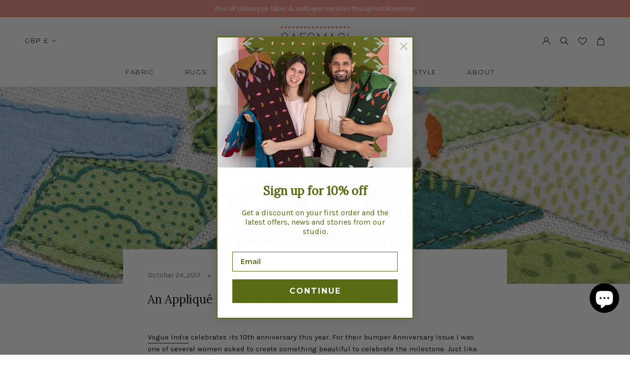

--- FILE ---
content_type: text/css
request_url: https://safomasi.com/cdn/shop/t/7/assets/theme.css?v=2209379433290437331746302267
body_size: 47042
content:
/** Shopify CDN: Minification failed

Line 38:0 All "@import" rules must come first
Line 41:0 All "@import" rules must come first
Line 9692:0 "@charset" must be the first rule in the file

**/
@charset "utf-8";

@import url('https://fonts.googleapis.com/css2?family=Montserrat:wght@300;400;500;600&display=swap');

/**
 * ----------------------------------------------------------------------------------------------
 * This is a variation of Normalize.css (http://necolas.github.io/normalize.css/)
 * ----------------------------------------------------------------------------------------------
 */
/**
 * Base
 */
*,
*:before,
*:after {
  box-sizing: border-box !important;
  -webkit-font-smoothing: antialiased;
  -moz-osx-font-smoothing: grayscale;
}


 
html {
  font-family: sans-serif;
  -webkit-text-size-adjust: 100%;
     -moz-text-size-adjust: 100%;
          text-size-adjust: 100%;
  -ms-overflow-style: -ms-autohiding-scrollbar;
}

@import url('https://fonts.googleapis.com/css2?family=Karla&family=Lora:wght@400;500&family=Montserrat:wght@200;300;400;500;600&display=swap');


@import url('https://fonts.googleapis.com/css2?family=Karla&display=swap');


body {
  margin: 0;
}

[hidden] {
  display: none !important;
}

/**
 * HTML5 display definitions
 */
article,
aside,
details,
figcaption,
figure,
footer,
header,
main,
nav,
section,
summary {
  display: block;
}

audio,
canvas,
progress,
video {
  display: inline-block;
  vertical-align: baseline;
}

audio:not([controls]) {
  display: none;
  height: 0;
}

/**
 * Text-level semantic
 */
:active {
  outline: none;
}

a {
  color: inherit;
  background-color: transparent;
  text-decoration: none;
}
a:active, a:hover {
  outline: 0;
}

b,
strong {
  font-weight: bold;
}

small {
  font-size: 80%;
}

p,
h1,
h2,
h3,
h4,
h5,
h6 {
  margin-top: 0;
  font-size: inherit;
  font-weight: inherit;
}

p:last-child,
h1:last-child,
h2:last-child,
h3:last-child,
h4:last-child,
h5:last-child,
h6:last-child {
  margin-bottom: 0;
}

/**
 * Embedded content
 */
img {
  max-width: 100%;
  height: auto;
  border-style: none;
  vertical-align: top;
}

svg:not(:root) {
  overflow: hidden;
}

/**
 * Grouping content
 */
ul,
ol {
  margin: 0;
  padding: 0;
  list-style-position: inside;
}

pre {
  overflow: auto;
}

code,
kbd,
pre,
samp {
  font-family: monospace, monospace;
  font-size: 16px;
}

/**
 * Forms
 */
button,
input,
optgroup,
select,
textarea {
  color: inherit;
  font: inherit;
  margin: 0;
}

button,
input[type=submit] {
  padding: 0;
  overflow: visible;
  background: none;
  border: none;
  border-radius: 0;
  -webkit-appearance: none;
}

button,
select {
  text-transform: none;
}

button,
html input[type=button],
input[type=reset],
input[type=submit] {
  -webkit-appearance: button;
  cursor: pointer;
}

button[disabled],
html input[disabled] {
  cursor: default;
}

button::-moz-focus-inner,
input::-moz-focus-inner {
  border: 0;
  padding: 0;
}

input {
  line-height: normal;
  border-radius: 0;
}

input[type=checkbox],
input[type=radio] {
  box-sizing: border-box;
  padding: 0;
}

input[type=number]::-webkit-inner-spin-button,
input[type=number]::-webkit-outer-spin-button {
  height: auto;
}

input[type=search] {
  -webkit-appearance: none;
  box-sizing: content-box;
}

input[type=search]::-webkit-search-cancel-button,
input[type=search]::-webkit-search-decoration {
  -webkit-appearance: none;
}

input::-moz-placeholder, textarea::-moz-placeholder {
  color: inherit;
}

input:-ms-input-placeholder, textarea:-ms-input-placeholder {
  color: inherit;
}

input::placeholder,
textarea::placeholder {
  color: inherit;
}

fieldset {
  border: 1px solid #c0c0c0;
  margin: 0 2px;
  padding: 6px 10px 12px;
}

legend {
  border: 0;
  padding: 0;
}

textarea {
  overflow: auto;
}

optgroup {
  font-weight: bold;
}

/**
 * Tables
 */
table {
  border-collapse: collapse;
  border-spacing: 0;
}

td,
th {
  padding: 0;
}

/*------------------------------------
 *   Grid LAYOUT
 *------------------------------------*/

.Grid {
  display: block;
  list-style: none;
  padding: 0;
  margin: 0 0 0 -24px;
  font-size: 0;
}

.Grid__Cell {
  box-sizing: border-box;
  display: inline-block;
  width: 100%;
  padding: 0 0 0 24px;
  margin: 0;
  vertical-align: top;
  font-size: 1rem;
}

.Grid--center {
  text-align: center;
}

.Grid--center > .Grid__Cell {
  text-align: left;
}

.Grid__Cell--center {
  display: block;
  margin: 0 auto;
}

.Grid--right {
  text-align: right;
}

.Grid--right > .Grid__Cell {
  text-align: left;
}

.Grid--middle > .Grid__Cell {
  vertical-align: middle;
}

.Grid--bottom > .Grid__Cell {
  vertical-align: bottom;
}

.Grid--m {
  margin-left: -30px;
}

.Grid--m > .Grid__Cell {
  padding-left: 30px;
}

.Grid--l {
  margin-left: -50px;
}

.Grid--l > .Grid__Cell {
  padding-left: 50px;
}

.Grid--xl {
  margin-left: -50px;
}

.Grid--xl > .Grid__Cell {
  padding-left: 50px;
}

@media screen and (min-width: 1140px) {
  .Grid--m {
    margin-left: -60px;
  }

  .Grid--m > .Grid__Cell {
    padding-left: 60px;
  }

  .Grid--l {
    margin-left: -80px;
  }

  .Grid--l > .Grid__Cell {
    padding-left: 80px;
  }

  .Grid--xl {
    margin-left: -100px;
  }

  .Grid--xl > .Grid__Cell {
    padding-left: 100px;
  }
}

/*------------------------------------*\
    Grid WIDTHS
\*------------------------------------*/

.\31\/2, .\32\/4, .\36\/12 {
  width: 50%;
}

.\31\/3, .\34\/12 {
  width: 33.33333%;
}

.\32\/3, .\38\/12 {
  width: 66.66667%;
}

.\31\/4, .\33\/12 {
  width: 25%;
}

.\33\/4, .\39\/12 {
  width: 75%;
}

.\31\/12 {
  width: 8.33333%;
}

.\32\/12 {
  width: 16.66667%;
}

.\35\/12 {
  width: 41.66667%;
}

.\37\/12 {
  width: 58.33333%;
}

.\31\30\/12 {
  width: 83.33333%;
}

.\31\31\/12 {
  width: 91.66667%;
}

@media screen and (max-width: 640px) {
  .hidden-phone {
    display: none !important;
  }

  .\31\/2--phone, .\32\/4--phone, .\36\/12--phone {
    width: 50%;
  }

  .\31\/3--phone, .\34\/12--phone {
    width: 33.33333%;
  }

  .\32\/3--phone, .\38\/12--phone {
    width: 66.66667%;
  }

  .\31\/4--phone, .\33\/12--phone {
    width: 25%;
  }

  .\33\/4--phone, .\39\/12--phone {
    width: 75%;
  }

  .\31\/12--phone {
    width: 8.33333%;
  }

  .\32\/12--phone {
    width: 16.66667%;
  }

  .\35\/12--phone {
    width: 41.66667%;
  }

  .\37\/12--phone {
    width: 58.33333%;
  }

  .\31\30\/12--phone {
    width: 83.33333%;
  }

  .\31\31\/12--phone {
    width: 91.66667%;
  }
}

@media screen and (min-width: 641px) and (max-width: 1007px) {
  .hidden-tablet {
    display: none !important;
  }

  .\31\/2--tablet, .\32\/4--tablet, .\36\/12--tablet {
    width: 50%;
  }

  .\31\/3--tablet, .\34\/12--tablet {
    width: 33.33333%;
  }

  .\32\/3--tablet, .\38\/12--tablet {
    width: 66.66667%;
  }

  .\31\/4--tablet, .\33\/12--tablet {
    width: 25%;
  }

  .\33\/4--tablet, .\39\/12--tablet {
    width: 75%;
  }

  .\31\/12--tablet {
    width: 8.33333%;
  }

  .\32\/12--tablet {
    width: 16.66667%;
  }

  .\35\/12--tablet {
    width: 41.66667%;
  }

  .\37\/12--tablet {
    width: 58.33333%;
  }

  .\31\30\/12--tablet {
    width: 83.33333%;
  }

  .\31\31\/12--tablet {
    width: 91.66667%;
  }
}

@media screen and (min-width: 641px) {
  .hidden-tablet-and-up {
    display: none !important;
  }

  .\31\/2--tablet-and-up, .\32\/4--tablet-and-up, .\36\/12--tablet-and-up {
    width: 50%;
  }

  .\31\/3--tablet-and-up, .\34\/12--tablet-and-up {
    width: 33.33333%;
  }

  .\32\/3--tablet-and-up, .\38\/12--tablet-and-up {
    width: 66.66667%;
  }

  .\31\/4--tablet-and-up, .\33\/12--tablet-and-up {
    width: 25%;
  }

  .\33\/4--tablet-and-up, .\39\/12--tablet-and-up {
    width: 75%;
  }

  .\31\/12--tablet-and-up {
    width: 8.33333%;
  }

  .\32\/12--tablet-and-up {
    width: 16.66667%;
  }

  .\35\/12--tablet-and-up {
    width: 41.66667%;
  }

  .\37\/12--tablet-and-up {
    width: 58.33333%;
  }

  .\31\30\/12--tablet-and-up {
    width: 83.33333%;
  }

  .\31\31\/12--tablet-and-up {
    width: 91.66667%;
  }
}

@media screen and (max-width: 1007px) {
  .hidden-pocket {
    display: none !important;
  }

  .\31\/2--pocket, .\32\/4--pocket, .\36\/12--pocket {
    width: 50%;
  }

  .\31\/3--pocket, .\34\/12--pocket {
    width: 33.33333%;
  }

  .\32\/3--pocket, .\38\/12--pocket {
    width: 66.66667%;
  }

  .\31\/4--pocket, .\33\/12--pocket {
    width: 25%;
  }

  .\33\/4--pocket, .\39\/12--pocket {
    width: 75%;
  }

  .\31\/12--pocket {
    width: 8.33333%;
  }

  .\32\/12--pocket {
    width: 16.66667%;
  }

  .\35\/12--pocket {
    width: 41.66667%;
  }

  .\37\/12--pocket {
    width: 58.33333%;
  }

  .\31\30\/12--pocket {
    width: 83.33333%;
  }

  .\31\31\/12--pocket {
    width: 91.66667%;
  }
}

@media screen and (min-width: 1008px) and (max-width: 1139px) {
  .hidden-lap {
    display: none !important;
  }

  .\31\/2--lap, .\32\/4--lap, .\36\/12--lap {
    width: 50%;
  }

  .\31\/3--lap, .\34\/12--lap {
    width: 33.33333%;
  }

  .\32\/3--lap, .\38\/12--lap {
    width: 66.66667%;
  }

  .\31\/4--lap, .\33\/12--lap {
    width: 25%;
  }

  .\33\/4--lap, .\39\/12--lap {
    width: 75%;
  }

  .\31\/12--lap {
    width: 8.33333%;
  }

  .\32\/12--lap {
    width: 16.66667%;
  }

  .\35\/12--lap {
    width: 41.66667%;
  }

  .\37\/12--lap {
    width: 58.33333%;
  }

  .\31\30\/12--lap {
    width: 83.33333%;
  }

  .\31\31\/12--lap {
    width: 91.66667%;
  }
}

@media screen and (min-width: 1008px) {
  .hidden-lap-and-up {
    display: none !important;
  }

  .\31\/2--lap-and-up, .\32\/4--lap-and-up, .\36\/12--lap-and-up {
    width: 50%;
  }

  .\31\/3--lap-and-up, .\34\/12--lap-and-up {
    width: 33.33333%;
  }

  .\32\/3--lap-and-up, .\38\/12--lap-and-up {
    width: 66.66667%;
  }

  .\31\/4--lap-and-up, .\33\/12--lap-and-up {
    width: 25%;
  }

  .\33\/4--lap-and-up, .\39\/12--lap-and-up {
    width: 75%;
  }

  .\31\/12--lap-and-up {
    width: 8.33333%;
  }

  .\32\/12--lap-and-up {
    width: 16.66667%;
  }

  .\35\/12--lap-and-up {
    width: 41.66667%;
  }

  .\37\/12--lap-and-up {
    width: 58.33333%;
  }

  .\31\30\/12--lap-and-up {
    width: 83.33333%;
  }

  .\31\31\/12--lap-and-up {
    width: 91.66667%;
  }
}

@media screen and (min-width: 1140px) {
  .hidden-desk {
    display: none !important;
  }

  .\31\/2--desk, .\32\/4--desk, .\36\/12--desk {
    width: 50%;
  }

  .\31\/3--desk, .\34\/12--desk {
    width: 33.33333%;
  }

  .\32\/3--desk, .\38\/12--desk {
    width: 66.66667%;
  }

  .\31\/4--desk, .\33\/12--desk {
    width: 25%;
  }

  .\33\/4--desk, .\39\/12--desk {
    width: 75%;
  }

  .\31\/12--desk {
    width: 8.33333%;
  }

  .\32\/12--desk {
    width: 16.66667%;
  }

  .\35\/12--desk {
    width: 41.66667%;
  }

  .\37\/12--desk {
    width: 58.33333%;
  }

  .\31\30\/12--desk {
    width: 83.33333%;
  }

  .\31\31\/12--desk {
    width: 91.66667%;
  }
}
/* Create each media query */
@media screen and (min-width: 1500px) {
  .hidden-widescreen {
    display: none !important;
  }

  .\31\/2--widescreen, .\32\/4--widescreen, .\36\/12--widescreen {
    width: 50%;
  }

  .\31\/3--widescreen, .\34\/12--widescreen {
    width: 33.33333%;
  }

  .\32\/3--widescreen, .\38\/12--widescreen {
    width: 66.66667%;
  }

  .\31\/4--widescreen, .\33\/12--widescreen {
    width: 25%;
  }

  .\33\/4--widescreen, .\39\/12--widescreen {
    width: 75%;
  }

  .\31\/12--widescreen {
    width: 8.33333%;
  }

  .\32\/12--widescreen {
    width: 16.66667%;
  }

  .\35\/12--widescreen {
    width: 41.66667%;
  }

  .\37\/12--widescreen {
    width: 58.33333%;
  }

  .\31\30\/12--widescreen {
    width: 83.33333%;
  }

  .\31\31\/12--widescreen {
    width: 91.66667%;
  }
}
/*! PhotoSwipe main CSS by Dmitry Semenov | photoswipe.com | MIT license */
/*
	Styles for basic PhotoSwipe functionality (sliding area, open/close transitions)
*/
.pswp {
  display: none;
  position: absolute;
  width: 100%;
  height: 100%;
  left: 0;
  top: 0;
  overflow: hidden;
  touch-action: none;
  z-index: 1500;
  -webkit-text-size-adjust: 100%;
  -webkit-backface-visibility: hidden;
  outline: none;
}

.pswp img {
  max-width: none;
}

.pswp--animate_opacity {
  opacity: 0.001;
  /* 0.001, because opacity:0 doesn't trigger Paint action, which causes lag at start of transition */
  will-change: opacity;
  transition: opacity 0.5s cubic-bezier(0.4, 0, 0.22, 1);
}

.pswp--open {
  display: block;
}

.pswp--zoom-allowed .pswp__img {
  cursor: var(--cursor-zoom-in-svg) 18 18, zoom-in;
  cursor: -webkit-image-set(var(--cursor-zoom-in-svg) 1x, var(--cursor-zoom-in-2x-svg) 2x) 18 18, zoom-in;
}

.pswp--zoomed-in .pswp__img {
  cursor: -webkit-grab;
  cursor: grab;
}

.pswp--dragging .pswp__img {
  cursor: -webkit-grabbing;
  cursor: grabbing;
}

.pswp__bg {
  position: absolute;
  left: 0;
  top: 0;
  width: 100%;
  height: 100%;
  background: var(--background);
  opacity: 0;
  transform: translateZ(0);
  -webkit-backface-visibility: hidden;
  will-change: opacity;
}

.pswp__scroll-wrap {
  position: absolute;
  left: 0;
  top: 0;
  width: 100%;
  height: 100%;
  overflow: hidden;
}

.pswp__container,
.pswp__zoom-wrap {
  touch-action: none;
  position: absolute;
  left: 0;
  right: 0;
  top: 0;
  bottom: 0;
}

/* Prevent selection and tap highlights */
.pswp__container,
.pswp__img {
  -webkit-user-select: none;
     -moz-user-select: none;
      -ms-user-select: none;
          user-select: none;
  -webkit-tap-highlight-color: transparent;
  -webkit-touch-callout: none;
}

.pswp__container {
  transition: transform 0.7s cubic-bezier(0.645, 0.045, 0.355, 1);
}

.pswp__zoom-wrap {
  position: absolute;
  width: 100%;
  transform-origin: left top;
  transition: transform 0.5s cubic-bezier(0.4, 0, 0.22, 1);
}

.pswp__bg {
  will-change: opacity;
  transition: opacity 0.5s cubic-bezier(0.4, 0, 0.22, 1);
}

.pswp--animated-in .pswp__bg,
.pswp--animated-in .pswp__zoom-wrap {
  transition: none;
}

.pswp__container,
.pswp__zoom-wrap {
  -webkit-backface-visibility: hidden;
}

.pswp__item {
  position: absolute;
  left: 0;
  right: 0;
  top: 0;
  bottom: 0;
  overflow: hidden;
}

.pswp__img {
  position: absolute;
  width: auto;
  height: auto;
  top: 0;
  left: 0;
}

.pswp__img--placeholder {
  -webkit-backface-visibility: hidden;
}

.pswp__img--placeholder--blank {
  background: var(--background);
}

.pswp--ie .pswp__img {
  width: 100% !important;
  height: auto !important;
  left: 0;
  top: 0;
}

/**
 * Custom UI
 */
.pswp__ui {
  position: absolute;
  visibility: hidden;
  width: 100%;
  bottom: 50px;
  opacity: 0;
  transform: translateY(35px);
  left: 0;
  text-align: center;
  transition: all 0.15s ease-in-out;
}

.pswp__button[disabled] {
  opacity: 0;
  pointer-events: none;
}

.pswp--animated-in .pswp__ui {
  visibility: visible;
  opacity: 1;
  transform: translateY(0);
}

.pswp--animated-in .pswp__ui--hidden {
  visibility: hidden;
  opacity: 0;
}

.pswp__button--close {
  margin: 0 18px;
}

.pswp__button svg {
  pointer-events: none;
}

.pswp__error-msg {
  position: absolute;
  top: 40%;
  margin: 0 15px;
  padding: 8px 15px;
  background: #e6554d;
  color: #ffffff;
  text-align: center;
}

.js .no-js,
.no-js .hide-no-js {
  display: none !important;
}

.no-scroll {
  overflow: hidden;
}

body:not(.is-tabbing) [tabindex]:focus,
body:not(.is-tabbing) button:focus,
body:not(.is-tabbing) input:focus,
body:not(.is-tabbing) select:focus,
body:not(.is-tabbing) textarea:focus {
  outline: none;
}

[data-scrollable] {
  overflow: auto;
  /*-webkit-overflow-scrolling: touch;*/
}

.Container {
  margin: 0 auto;
  padding: 0 24px;
}

.Container--narrow {
  max-width: 1420px;
}

.Container--extraNarrow {
  max-width: 800px;
}

/*
   This fixes an issue in IE10/11 when using min-height in flex children
   @info: https://github.com/philipwalton/flexbugs#3-min-height-on-a-flex-container-wont-apply-to-its-flex-items
*/
.FlexboxIeFix {
  display: flex;
  flex-direction: row;
}

@media screen and (min-width: 641px) {
  .Container {
    padding: 0 50px;
  }
}

@media screen and (min-width: 1140px) {
  .Container {
    padding: 0 80px;
  }
}
/**
 * Very general typographic rules that are applied site wide
 */
html {
  font-size: var(--base-text-font-size);
}

body {
  font-family: var(--text-font-family);
  font-weight: var(--text-font-weight);
  font-style: var(--text-font-style);
  color: var(--text-color);
  background: var(--background);
  line-height: 1.65;
}

.Link {
  transition: color 0.2s ease-in-out, opacity 0.2s ease-in-out;
}

.supports-hover .Link--primary:hover,
.Link--primary.is-active {
  color: var(--text-color);
}

.supports-hover .Link--secondary:hover,
.Link--secondary.is-active {
  color: var(--text-color-light);
}

.Link--underline {
  position: relative;
  display: inline-block;
}

.Link--underline::before {
  content: "";
  position: absolute;
  width: 90%;
  height: 1px;
  left: 6px;
  bottom: -1px;
  background: currentColor;
  transform: scale(1, 1);
  transform-origin: left center;
  transition: transform 0.2s ease-in-out;
}

@media (-moz-touch-enabled: 0), (hover: hover) {
  .Link--underline:hover::before {
    transform: scale(0, 1);
  }
}

.Link--underlineShort::before {
  width: 100%;
}

.features--heading-uppercase .Link--underlineShort::before {
  width: calc(100% - 0.2em);
}

.Link--underlineNative {
  text-decoration: underline;
  text-underline-position: under;
}

.Heading {
  font-family: var(--heading-font-family);
  font-weight: var(--heading-font-weight);
  font-style: var(--heading-font-style);
  color: var(--heading-color);
  transition: color 0.2s ease-in-out;
}

.features--heading-uppercase .Heading {
  letter-spacing: 0.2em;
  text-transform: uppercase;
}

.Text--subdued {
  color: var(--text-color-light);
}

.Text--alignCenter {
  text-align: center !important;
}

.Text--alignRight {
  text-align: right !important;
}

.Icon-Wrapper--clickable {
  position: relative;
  background: transparent; /* This is used to increase the clickable area */
}

.Icon-Wrapper--clickable::before {
  position: absolute;
  content: "";
  top: -8px;
  right: -12px;
  left: -12px;
  bottom: -8px;
  transform: translateZ(0); /* Needed to avoid a glitch on iOS */
}

.Icon {
  display: inline-block;
  height: 1em;
  width: 1em;
  fill: currentColor;
  vertical-align: middle;
  stroke-width: 1px;
  background: none;
  pointer-events: none;
}

.u-visually-hidden {
  position: absolute !important;
  overflow: hidden;
  clip: rect(0 0 0 0);
  height: 1px;
  width: 1px;
  margin: -1px;
  padding: 0;
  border: 0;
}

.features--heading-small .u-h1,
.features--heading-small .Rte h1 {
  font-size: 20px;
}

.features--heading-small .u-h2,
.features--heading-small .Rte h2 {
  font-size: 18px;
}

.features--heading-small .u-h3,
.features--heading-small .Rte h3 {
  font-size: 16px;
}

.features--heading-small .u-h4,
.features--heading-small .Rte h4 {
  font-size: 15px;
}

.features--heading-small .u-h5,
.features--heading-small .Rte h5 {
  font-size: 13px;
}

.features--heading-small .u-h6,
.features--heading-small .Rte h6 {
  font-size: 12px;
}

.features--heading-small .u-h7 {
  font-size: 11px;
}

.features--heading-small .u-h8 {
  font-size: 10px;
}

.features--heading-normal .u-h1,
.features--heading-normal .Rte h1 {
  font-size: 22px;
}

.features--heading-normal .u-h2,
.features--heading-normal .Rte h2 {
  font-size: 20px;
}

.features--heading-normal .u-h3,
.features--heading-normal .Rte h3 {
  font-size: 18px;
}

.features--heading-normal .u-h4,
.features--heading-normal .Rte h4 {
  font-size: 16px;
}

.features--heading-normal .u-h5,
.features--heading-normal .Rte h5 {
  font-size: 14px;
}

.features--heading-normal .u-h6,
.features--heading-normal .Rte h6 {
  font-size: 13px;
}

.features--heading-normal .u-h7 {
  font-size: 12px;
}

.features--heading-normal .u-h8 {
  font-size: 12px;
}

.features--heading-large .u-h1,
.features--heading-large .Rte h1 {
  font-size: 24px;
}

.features--heading-large .u-h2,
.features--heading-large .Rte h2 {
  font-size: 22px;
}

.features--heading-large .u-h3,
.features--heading-large .Rte h3 {
  font-size: 20px;
}

.features--heading-large .u-h4,
.features--heading-large .Rte h4 {
  font-size: 18px;
}

.features--heading-large .u-h5,
.features--heading-large .Rte h5 {
  font-size: 16px;
}

.features--heading-large .u-h6,
.features--heading-large .Rte h6 {
  font-size: 15px;
}

.features--heading-large .u-h7 {
  font-size: 13px;
}

.features--heading-large .u-h8 {
  font-size: 13px;
}

@media screen and (min-width: 641px) {
  .features--heading-small .u-h1,
  .features--heading-small .Rte h1 {
    font-size: 20px;
  }

  .features--heading-small .u-h2,
  .features--heading-small .Rte h2 {
    font-size: 18px;
  }

  .features--heading-small .u-h3,
  .features--heading-small .Rte h3 {
    font-size: 18px;
  }

  .features--heading-small .u-h4,
  .features--heading-small .Rte h4 {
    font-size: 16px;
  }

  .features--heading-small .u-h5,
  .features--heading-small .Rte h5 {
    font-size: 13px;
  }

  .features--heading-small .u-h6,
  .features--heading-small .Rte h6 {
    font-size: 12px;
  }

  .features--heading-small .u-h7 {
    font-size: 11px;
  }

  .features--heading-small .u-h8 {
    font-size: 10px;
  }

  .features--heading-normal .u-h1,
  .features--heading-normal .Rte h1 {
    font-size: 22px;
  }

  .features--heading-normal .u-h2,
  .features--heading-normal .Rte h2 {
    font-size: 20px;
  }

  .features--heading-normal .u-h3,
  .features--heading-normal .Rte h3 {
    font-size: 20px;
  }

  .features--heading-normal .u-h4,
  .features--heading-normal .Rte h4 {
    font-size: 17px;
  }

  .features--heading-normal .u-h5,
  .features--heading-normal .Rte h5 {
    font-size: 14px;
  }

  .features--heading-normal .u-h6,
  .features--heading-normal .Rte h6 {
    font-size: 13px;
  }

  .features--heading-normal .u-h7 {
    font-size: 12px;
  }

  .features--heading-normal .u-h8 {
    font-size: 12px;
  }

  .features--heading-large .u-h1,
  .features--heading-large .Rte h1 {
    font-size: 24px;
  }

  .features--heading-large .u-h2,
  .features--heading-large .Rte h2 {
    font-size: 22px;
  }

  .features--heading-large .u-h3,
  .features--heading-large .Rte h3 {
    font-size: 20px;
  }

  .features--heading-large .u-h4,
  .features--heading-large .Rte h4 {
    font-size: 19px;
  }

  .features--heading-large .u-h5,
  .features--heading-large .Rte h5 {
    font-size: 16px;
  }

  .features--heading-large .u-h6,
  .features--heading-large .Rte h6 {
    font-size: 15px;
  }

  .features--heading-large .u-h7 {
    font-size: 13px;
  }

  .features--heading-large .u-h8 {
    font-size: 13px;
  }
}

.js .features--show-page-transition .PageTransition {
  position: fixed;
  top: 0;
  left: 0;
  height: 100%;
  width: 100%;
  background: var(--background);
  z-index: 1000;
  opacity: 1;
  visibility: visible;
  pointer-events: none;
  transition: all 0.25s ease;
}
/**
 * ----------------------------------------------------------------------------
 * Standard button
 * ----------------------------------------------------------------------------
 */

.Button,
.shopify-payment-button__button--unbranded,
input.spr-button-primary,
.spr-summary-actions-newreview,
.spr-button-primary:not(input),
.spr-pagination-prev > a,
.spr-pagination-next > a {
  position: relative;
  display: inline-block;
  padding: 14px 28px;
  line-height: normal;
  border: 1px solid transparent;
  border-radius: 0;
  text-transform: uppercase;
  font-size: calc(var(--base-text-font-size) - (var(--default-text-font-size) - 12px));
  text-align: center;
  letter-spacing: 0.2em;
  font-family: var(--heading-font-family);
  font-weight: var(--heading-font-weight);
  font-style: var(--heading-font-style);
  background-color: transparent;
  transition: color 0.45s cubic-bezier(0.785, 0.135, 0.15, 0.86), border 0.45s cubic-bezier(0.785, 0.135, 0.15, 0.86);
  z-index: 1;
  -webkit-tap-highlight-color: initial;
}

.Button::before,
.shopify-payment-button__button--unbranded::before,
input.spr-button-primary::before,
.spr-summary-actions-newreview.spr-summary-actions-newreview::before,
.spr-button-primary:not(input)::before,
.spr-pagination-prev > a::before,
.spr-pagination-next > a::before {
  position: absolute;
  content: "";
  display: block;
  left: 0;
  top: 0;
  right: 0;
  bottom: 0;
  width: 100%;
  height: 100%;
  transform: scale(1, 1);
  transform-origin: left center;
  z-index: -1;
}

@media (-moz-touch-enabled: 0), (hover: hover) {
  .features--show-button-transition .Button:not([disabled])::before,
  .features--show-button-transition .shopify-payment-button__button--unbranded:not([disabled])::before,
  .features--show-button-transition input.spr-button-primary:not([disabled])::before,
  .features--show-button-transition .spr-summary-actions-newreview:not([disabled])::before,
  .features--show-button-transition .spr-button-primary:not(input):not([disabled])::before,
  .features--show-button-transition .spr-pagination-prev > a:not([disabled])::before,
  .features--show-button-transition .spr-pagination-next > a:not([disabled])::before {
    transition: transform 0.45s cubic-bezier(0.785, 0.135, 0.15, 0.86);
  }

  .features--show-button-transition .Button:not([disabled]):hover::before,
  .features--show-button-transition .shopify-payment-button__button--unbranded:not([disabled]):hover::before,
  .features--show-button-transition input.spr-button-primary:not([disabled]):hover::before,
  .features--show-button-transition .spr-summary-actions-newreview:not([disabled]):hover::before,
  .features--show-button-transition .spr-button-primary:not(input):not([disabled]):hover::before,
  .features--show-button-transition .spr-pagination-prev > a:not([disabled]):hover::before,
  .features--show-button-transition .spr-pagination-next > a:not([disabled]):hover::before {
    transform-origin: right center;
    transform: scale(0, 1);
  }
}

.Button[disabled],
.shopify-payment-button__button--unbranded[disabled],
input.spr-button-primary[disabled],
.spr-summary-actions-newreview[disabled],
.spr-button-primary:not(input)[disabled],
.spr-pagination-prev > a[disabled],
.spr-pagination-next > a[disabled] {
  cursor: not-allowed;
}

.Button--primary,
.shopify-payment-button__button--unbranded,
.spr-summary-actions-newreview,
.spr-button-primary:not(input) {
  color: var(--button-text-color);
  border-color: var(--button-background);
}

.Button--primary::before,
.shopify-payment-button__button--unbranded::before,
.spr-summary-actions-newreview::before,
.spr-button-primary:not(input)::before {
  background-color: var(--button-background);
}

@media (-moz-touch-enabled: 0), (hover: hover) {
  .features--show-button-transition .Button--primary:not([disabled]):hover,
  .features--show-button-transition .shopify-payment-button__button--unbranded:not([disabled]):hover,
  .features--show-button-transition .spr-summary-actions-newreview:not([disabled]):hover,
  .features--show-button-transition .spr-button-primary:not(input):not([disabled]):hover {
    color: var(--button-background);
    background-color: transparent;
  }
}

.Button--secondary,
.spr-pagination-prev > a,
.spr-pagination-next > a {
  color: var(--text-color-light);
  border: 1px solid rgba(var(--text-color-light-rgb), 0.2);
}

.Button--secondary::before,
.spr-pagination-prev > a::before,
.spr-pagination-next > a::before {
  background-color: var(--button-background);
  transform-origin: right center;
  transform: scale(0, 1);
}

@media (-moz-touch-enabled: 0), (hover: hover) {
  .features--show-button-transition .Button--secondary:not([disabled]):hover,
  .features--show-button-transition .spr-pagination-prev > a:not([disabled]):hover,
  .features--show-button-transition .spr-pagination-next > a:not([disabled]):hover {
    color: var(--button-text-color);
    border-color: var(--button-background);
  }

  .features--show-button-transition .Button--secondary:not([disabled]):hover::before,
  .features--show-button-transition .spr-pagination-prev > a:not([disabled]):hover::before,
  .features--show-button-transition .spr-pagination-next > a:not([disabled]):hover::before {
    transform-origin: left center;
    transform: scale(1, 1);
  }
}

.Button--full {
  width: 100%;
}

.Button--stretched {
  padding-left: 40px;
  padding-right: 40px;
}

.Button--small {
  font-size: calc(var(--base-text-font-size) - (var(--default-text-font-size) - 10px));
  padding: 12px 24px;
}

.Button__SeparatorDot {
  display: inline-block;
  margin: 0 18px;
  content: "";
  height: 3px;
  width: 3px;
  border-radius: 100%;
  background: currentColor;
}

.ButtonWrapper {
  text-align: center;
}

/* We allow those buttons to have secondary state. The secondary state is displayed (for instance during loading time) when
   the class "Button--secondaryState" is added */
.Button__PrimaryState,
.Button__SecondaryState {
  display: block;
  transition: transform 0.4s cubic-bezier(0.75, 0, 0.125, 1), opacity 0.4s cubic-bezier(0.75, 0, 0.125, 1);
}

.Button__SecondaryState {
  position: absolute;
  left: 50%;
  top: 50%;
  width: 100%;
  text-align: center;
  opacity: 0;
  transform: translate(-50%, 100%);
}

.Button--secondaryState .Button__PrimaryState {
  opacity: 0;
  transform: translateY(-100%);
}
.Button--secondaryState .Button__SecondaryState {
  opacity: 1;
  transform: translate(-50%, -50%);
}

/**
 * ----------------------------------------------------------------------------
 * Button group
 * ----------------------------------------------------------------------------
 */

.ButtonGroup {
  display: flex;
  flex-wrap: wrap;
  justify-content: center;
  align-items: center;
  margin: -12px;
}

.ButtonGroup__Item {
  margin: 12px;
}

.ButtonGroup__Item--expand {
  flex: 1 1 0;
}

.ButtonGroup--spacingSmall {
  margin: -8px;
}
.ButtonGroup--spacingSmall .ButtonGroup__Item {
  margin: 8px;
}

.ButtonGroup--sameSize .ButtonGroup__Item {
  flex: 0 1 auto;
  white-space: nowrap;
  max-width: 245px;
}

@supports ((-o-object-fit: cover) or (object-fit: cover)) {
  .ButtonGroup--sameSize .ButtonGroup__Item {
    flex: 1 1 0;
    /* There is a bug in IE11 so we're forced to use this trick */
  }
}

@media screen and (min-width: 641px) {
  @supports (display: inline-grid) {
    .ButtonGroup--sameSize {
      display: inline-grid;
      grid-template-columns: 1fr 1fr;
    }

    .ButtonGroup--sameSize .ButtonGroup__Item {
      max-width: none;
    }
  }
}

/**
 * ----------------------------------------------------------------------------
 * Round button
 *
 * Those buttons are not really button like the others, but they are used in
 * lot of different places to hold things like icons
 * ----------------------------------------------------------------------------
 */

.RoundButton,
.flickity-prev-next-button {
  position: relative;
  width: 45px;
  height: 45px;
  border: none;
  border-radius: 50%;
  background: var(--button-text-color);
  color: var(--button-background);
  cursor: pointer;
  text-align: center;
  z-index: 1;
  box-shadow: 0 2px 10px rgba(54, 54, 54, 0.15);
  vertical-align: middle;
  line-height: 0;
  transform: scale(1.001); /* Avoid rounding error during animation in Chrome */
  transition: background 0.15s ease-in-out, opacity 0.15s ease-in-out, transform 0.2s ease-in-out, color 0.2s ease-in-out;
  overflow: hidden;
}

.RoundButton.is-active,
.flickity-prev-next-button.is-active {
  background: var(--button-background);
  color: var(--button-text-color);
  outline: none;
}

.RoundButton svg,
.flickity-prev-next-button svg {
  height: 15px;
  width: 15px;
  fill: currentColor;
}

.RoundButton--small {
  width: 35px;
  height: 35px;
}
.RoundButton--small svg {
  height: 14px;
  width: 14px;
}

.RoundButton--medium {
  width: 50px;
  height: 50px;
}

.RoundButton--medium svg {
  height: 18px;
  width: 18px;
}

.RoundButton--large {
  width: 55px;
  height: 55px;
}
.RoundButton--large svg {
  height: 15px;
  width: 15px;
}

.RoundButton--flat {
  box-shadow: 0 1px 5px rgba(54, 54, 54, 0.15);
  color: rgba(var(--button-background-rgb), 0.5);
}

/* We allow those buttons to have secondary state. The secondary state is displayed (for instance during loading time) when
   the class "RoundButton--withSecondaryState" is added */
.RoundButton__PrimaryState,
.RoundButton__SecondaryState {
  display: block;
  transition: transform 0.4s cubic-bezier(0.75, 0, 0.125, 1), opacity 0.4s cubic-bezier(0.75, 0, 0.125, 1);
}

.RoundButton__SecondaryState {
  position: absolute;
  left: 50%;
  top: 50%;
  width: 100%;
  text-align: center;
  opacity: 0;
  transform: translate(-50%, 100%);
}

.RoundButton--secondaryState .RoundButton__PrimaryState {
  opacity: 0;
  transform: translateY(-100%);
}

.RoundButton--secondaryState .RoundButton__SecondaryState {
  opacity: 1;
  transform: translate(-50%, -50%);
}

/* Animation states */
@-webkit-keyframes buttonFromLeftToRight {
  0% {
    transform: translateX(0%);
  }

  25% {
    opacity: 0;
    transform: translateX(100%);
  }

  50% {
    opacity: 0;
    transform: translateX(-100%);
  }

  75% {
    opacity: 1;
    transform: translateX(0%);
  }
}
@keyframes buttonFromLeftToRight {
  0% {
    transform: translateX(0%);
  }

  25% {
    opacity: 0;
    transform: translateX(100%);
  }

  50% {
    opacity: 0;
    transform: translateX(-100%);
  }

  75% {
    opacity: 1;
    transform: translateX(0%);
  }
}

@-webkit-keyframes buttonFromRightToLeft {
  0% {
    transform: translateX(0%);
  }

  25% {
    opacity: 0;
    transform: translateX(-100%);
  }

  50% {
    opacity: 0;
    transform: translateX(100%);
  }

  75% {
    opacity: 1;
    transform: translateX(0%);
  }
}

@keyframes buttonFromRightToLeft {
  0% {
    transform: translateX(0%);
  }

  25% {
    opacity: 0;
    transform: translateX(-100%);
  }

  50% {
    opacity: 0;
    transform: translateX(100%);
  }

  75% {
    opacity: 1;
    transform: translateX(0%);
  }
}

@-webkit-keyframes buttonFromTopToBottom {
  0% {
    transform: translateY(0%);
  }

  25% {
    opacity: 0;
    transform: translateY(100%);
  }

  50% {
    opacity: 0;
    transform: translateY(-100%);
  }

  75% {
    opacity: 1;
    transform: translateY(0%);
  }
}

@keyframes buttonFromTopToBottom {
  0% {
    transform: translateY(0%);
  }

  25% {
    opacity: 0;
    transform: translateY(100%);
  }

  50% {
    opacity: 0;
    transform: translateY(-100%);
  }

  75% {
    opacity: 1;
    transform: translateY(0%);
  }
}

@media (-moz-touch-enabled: 0), (hover: hover) {
  .RoundButton:hover {
    transform: scale(1.1);
  }

  .RoundButton--small:hover {
    transform: scale(1.15);
  }

  .RoundButton:not([aria-expanded=true]):hover {
    color: var(--button-background);
  }

  .RoundButton[data-animate-left]:hover svg,
  .flickity-prev-next-button.previous:hover svg {
    -webkit-animation: buttonFromRightToLeft 0.5s ease-in-out forwards;
            animation: buttonFromRightToLeft 0.5s ease-in-out forwards;
  }

  .RoundButton[data-animate-right]:hover svg,
  .flickity-prev-next-button.next:hover svg {
    -webkit-animation: buttonFromLeftToRight 0.5s ease-in-out forwards;
            animation: buttonFromLeftToRight 0.5s ease-in-out forwards;
  }

  .RoundButton[data-animate-bottom]:hover svg {
    -webkit-animation: buttonFromTopToBottom 0.5s ease-in-out forwards;
            animation: buttonFromTopToBottom 0.5s ease-in-out forwards;
  }
}
/**
 * ----------------------------------------------------------------------------------------------
 * Flickity styles
 * ----------------------------------------------------------------------------------------------
 */

.flickity-enabled {
  position: relative;
}

body:not(.is-tabbing) .flickity-enabled:focus {
  outline: none;
}

.flickity-viewport {
  overflow: hidden;
  position: relative;
  height: auto;
}

.flickity-slider {
  position: absolute;
  width: 100%;
  height: 100%;
}

/* draggable */
.flickity-enabled {
  -webkit-tap-highlight-color: transparent;
}

.flickity-enabled.is-draggable {
  -webkit-user-select: none;
     -moz-user-select: none;
      -ms-user-select: none;
          user-select: none;
}

.flickity-enabled.is-draggable .flickity-viewport {
  cursor: -webkit-grab;
  cursor: grab;
}

.flickity-enabled.is-draggable .flickity-viewport.is-pointer-down {
  cursor: -webkit-grabbing;
  cursor: grabbing;
}

/* ---- previous/next buttons ---- */
.flickity-prev-next-button {
  position: absolute;
}

.flickity-prev-next-button[disabled] {
  opacity: 0;
}

.flickity-prev-next-button svg {
  width: auto;
  height: 18px;
  stroke-width: 1.5px;
  stroke: currentColor;
}

/* ---- page dots ---- */
.flickity-page-dots {
  width: 100%;
  padding: 0;
  margin: 22px 0 0 0;
  list-style: none;
  text-align: center;
}

.flickity-page-dots .dot {
  position: relative;
  display: inline-block;
  width: 9px;
  height: 9px;
  margin: 0 6px;
  border-radius: 50%;
  cursor: pointer;
  background: transparent;
  border: 1px solid var(--border-color);
  transition: color 0.2s ease-in-out, background 0.2s ease-in-out; /* This is used to increase the clickable area */
}

.flickity-page-dots .dot::before {
  position: absolute;
  content: "";
  top: -6px;
  right: -6px;
  left: -6px;
  bottom: -6px;
}

.flickity-page-dots .dot.is-selected {
  background: currentColor;
  border-color: currentColor;
}

@media screen and (min-width: 641px) {
  .flickity-page-dots .dot {
    width: 10px;
    height: 10px;
    margin: 0 7px;
    border-width: 2px;
  }
}

/**
 * ----------------------------------------------------------------------------------------------
 * Default styling for site-wide carousel
 * ----------------------------------------------------------------------------------------------
 */

.Carousel {
  position: relative;
}

.Carousel--fixed,
.Carousel--fixed .flickity-viewport,
.Carousel--fixed .Carousel__Cell {
  height: 100%;
}

/* This allows to hide cells that are not first one until slider is loaded */
.Carousel:not(.flickity-enabled) .Carousel__Cell:not(.is-selected) {
  display: none;
}

.Carousel__Cell {
  display: block;
  width: 100%;
}

.js .Carousel--fadeIn .flickity-slider {
  transform: none !important;
}

.js .Carousel--fadeIn .Carousel__Cell {
  left: 0 !important;
  opacity: 0;
  visibility: hidden;
  transition: opacity 0.3s ease-in-out, visibility 0.3s ease-in-out;
}

.js .Carousel--fadeIn .Carousel__Cell.is-selected {
  opacity: 1;
  visibility: visible;
  transition-delay: 0s;
}

.Carousel--insideDots .flickity-page-dots {
  position: absolute;
  width: auto;
  margin: 0;
  bottom: 20px;
  left: 20px;
}

.Carousel--insideDots .flickity-page-dots .dot {
  border-color: currentColor;
}

.Carousel--insideDots .flickity-page-dots .dot.is-selected {
  background: currentColor;
}

.Carousel--insideDots .flickity-prev-next-button {
  bottom: -25px;
  z-index: 1;
}

.Carousel--insideDots .flickity-prev-next-button.next {
  right: 25px;
}

.Carousel--insideDots .flickity-prev-next-button.previous {
  right: 75px;
  margin-right: 15px;
}

@media screen and (min-width: 1008px) {
  .Carousel--insideDots .flickity-page-dots {
    bottom: 28px;
    right: 24px;
    left: auto;
  }
}
/**
 * ----------------------------------------------------------------------------
 * Collapsible
 * ----------------------------------------------------------------------------
 */
.Collapsible {
  border-top: 1px solid var(--border-color);
  border-bottom: 1px solid var(--border-color);
  overflow: hidden;
}

.Collapsible + .Collapsible {
  border-top: none;
}

.Collapsible--padded {
  padding-left: 24px;
  padding-right: 24px;
}

.Collapsible__Button {
  display: block;
  position: relative;
  width: 100%;
  padding: 20px 0;
  text-align: left;
  cursor: pointer;
}

.Collapsible__Plus {
  position: absolute;
  right: 0;
  top: calc(50% - (11px / 2));
  width: 11px;
  height: 11px;
}

.Collapsible__Plus::before,
.Collapsible__Plus::after {
  position: absolute;
  content: "";
  top: 50%;
  left: 50%;
  transform: translate(-50%, -50%) rotate(-90deg);
  background-color: currentColor;
  transition: transform 0.4s ease-in-out, opacity 0.4s ease-in-out;
}

.Collapsible__Plus::before {
  width: 8px;
  height: 1px;
  opacity: 1;
}

.Collapsible__Plus::after {
  width: 1px;
  height: 8px;
}

.Collapsible__Button[aria-expanded=true] .Collapsible__Plus::before,
.Collapsible__Button[aria-expanded=true] .Collapsible__Plus::after {
  transform: translate(-50%, -50%) rotate(90deg);
}

.Collapsible__Button[aria-expanded=true] .Collapsible__Plus::before {
  opacity: 0;
}

.Collapsible .Collapsible {
  margin-left: 16px;
  border: none;
}

.Collapsible .Collapsible .Collapsible__Button {
  padding: 13px 0;
}

.Collapsible__Inner {
  display: block;
  height: 0;
  visibility: hidden;
  transition: height 0.35s ease-in-out, visibility 0s ease-in-out 0.35s;
  overflow: hidden;
}

.Collapsible__Button[aria-expanded=true] + .Collapsible__Inner {
  visibility: visible;
  transition: height 0.35s ease-in-out;
}

.Collapsible__Content {
  padding-bottom: 18px;
}

.Collapsible .Linklist {
  margin-bottom: 4px;
}

.Collapsible .Linklist--bordered {
  margin-top: 16px;
  margin-bottom: 4px;
}

@media screen and (min-width: 641px) {
  /* When this class is applied to a collapsible, it will display as a collapsible on mobile but not on larger screen, where it will
     automatically appear is auto-expanded */
  .Collapsible--autoExpand {
    border: none;
    overflow: visible;
  }

  .Collapsible--autoExpand .Collapsible__Button {
    cursor: default;
    padding-top: 0;
    padding-bottom: 0;
    margin-bottom: 16px;
  }

  .Collapsible--autoExpand .Collapsible__Plus {
    display: none;
  }

  .Collapsible--autoExpand .Collapsible__Inner {
    height: auto;
    visibility: visible;
    overflow: visible;
  }

  .Collapsible--autoExpand .Collapsible__Content {
    padding-bottom: 0;
  }

  .Collapsible--autoExpand .Linklist {
    margin-bottom: 0;
  }

  .Collapsible--autoExpand {
    margin-bottom: 32px;
  }
}

@media screen and (min-width: 1008px) {
  .Collapsible--padded {
    padding-left: 30px;
    padding-right: 30px;
  }

  .Collapsible--large .Collapsible__Button {
    padding: 34px 0;
  }

  .Collapsible--large .Collapsible__Content {
    padding-bottom: 45px;
  }
}
/**
 * ----------------------------------------------------------------------------
 * Base drawer
 * ----------------------------------------------------------------------------
 */
.Drawer {
  position: fixed;
  top: 0;
  left: 0;
  visibility: hidden;
  width: calc(100vw - 65px); /* Interestingly, 100% does not work on iOS 9 and lower */
  height: 100vh;
  max-height: none;
  z-index: 20;
  transition: transform 0.5s var(--drawer-transition-timing), visibility 0.5s var(--drawer-transition-timing);
  background: var(--background);
  box-shadow: none;
  touch-action: manipulation; /* Animating box-shadow is slow, even on modern browsers, so we instead move it in a pseudo-element and animate opacity */
}

.Drawer:focus {
  outline: none;
}

.Drawer::before {
  position: absolute;
  content: "";
  width: 100%;
  height: 100%;
  box-shadow: 2px 0 10px rgba(54, 54, 54, 0.2), -2px 0 10px rgba(54, 54, 54, 0.2);
  opacity: 0;
  transition: opacity 0.5s var(--drawer-transition-timing);
}

.Drawer--secondary {
  background: var(--light-background);
}

.Drawer--fromLeft {
  transform: translateX(calc(-100vw + 65px));
}

.Drawer--fromRight {
  right: 0;
  left: auto;
  transform: translateX(calc(100vw - 65px));
}

.Drawer[aria-hidden=false] {
  visibility: visible;
  transform: translateX(0);
}

.Drawer[aria-hidden=false]::before {
  opacity: 1;
}

.Drawer__Container {
  width: 100%;
}

.Drawer--fromLeft .Drawer__Container {
  padding-left: 18px;
  padding-right: 24px;
}

.Drawer--fromRight .Drawer__Container {
  padding-left: 24px;
  padding-right: 18px;
}

.Drawer__Header {
  display: flex;
  align-items: center;
  position: relative;
  height: 50px;
  max-height: 60px;
  background: inherit;
  text-align: center;
  z-index: 1;
}

@supports (--css: variables) {
  .Drawer__Header {
    height: var(--header-height);
  }
}

.Drawer__Header--center {
  justify-content: center;
}

.Drawer__Close {
  position: absolute;
  margin-left: 0;
  left: 18px;
  top: calc(50% - 7px);
  line-height: 0;
}

.Drawer__Close svg {
  width: 15px;
  height: 15px;
  stroke-width: 1.25px;
}

.Drawer--fromRight .Drawer__Close {
  right: 18px;
  left: auto;
}

.Drawer__Header--bordered {
  box-shadow: 0 -1px var(--border-color) inset;
}

.Drawer--secondary .Drawer__Header--bordered {
  box-shadow: 0 -1px rgba(var(--border-color-rgb), 0.6) inset;
}

.Drawer--secondary .Collapsible {
  border-bottom-color: rgba(var(--border-color-rgb), 0.6);
}

.Drawer__Content {
  position: relative;
  display: flex;
  flex-direction: column;
  overflow: hidden;
  height: calc(100% - 60px);
  max-height: calc(100% - 50px); /* This handles an edge case when the header is much bigger than the maximum size for content, but this only works on Safari as of today */
}

@supports (--css: variables) {
  .Drawer__Content {
    height: calc(100% - var(--header-height));
    max-height: calc(100% - var(--header-height));
  }
}

@supports (width: calc(max(100%))) {
  .Drawer__Content {
    height: max(calc(100% - var(--header-height)), calc(100% - 60px));
    max-height: max(calc(100% - var(--header-height)), calc(100% - 60px));
  }
}

.Drawer__Main {
  flex: 1 1 auto;
}

.Drawer__Footer {
  flex: none;
  box-shadow: 0 -1px var(--border-color);
}

.Drawer--secondary .Drawer__Footer {
  box-shadow: 0 -1px rgba(var(--border-color-rgb), 0.6);
}

.Drawer__Footer--padded {
  padding: 24px;
}

@media screen and (min-width: 641px) {
  .Drawer {
    width: 400px;
    transform: translateX(-100%);
  }

  .Drawer--small {
    width: 340px;
  }

  .Drawer--fromRight {
    transform: translateX(100%);
  }

  .Drawer__Header {
    max-height: 80px;
    min-height: 60px;
  }

  @supports (width: calc(max(100%))) {
    .Drawer__Content {
      /* This handles an edge case when the header is much bigger than the maximum size for content, but this only works on Safari as of today */
      height: max(calc(100% - var(--header-height)), calc(100% - 80px));
      max-height: max(calc(100% - var(--header-height)), calc(100% - 80px));
    }
  }

  .Drawer--fromLeft .Drawer__Container,
  .Drawer--fromRight .Drawer__Container {
    padding-left: 30px;
    padding-right: 30px;
  }

  .Drawer__Close {
    left: 30px;
  }

  .Drawer--fromRight .Drawer__Close {
    right: 30px;
    left: auto;
  }

  .Drawer__Close svg {
    stroke-width: 1.5px;
  }

  .Drawer__Footer--padded {
    padding: 24px 30px;
  }
}

/**
 * ----------------------------------------------------------------------------
 * Animation
 * ----------------------------------------------------------------------------
 */

[data-drawer-animated-left],
[data-drawer-animated-right] {
  opacity: 0;
  transition: opacity 0.5s ease 0.25s, transform 0.5s ease 0.25s;
}

.Drawer[aria-hidden=false] [data-drawer-animated-left],
.Drawer[aria-hidden=false] [data-drawer-animated-right] {
  opacity: 1;
  transform: translateX(0);
}

[data-drawer-animated-left] {
  transform: translateX(-65px);
}

[data-drawer-animated-right] {
  transform: translateX(65px);
}

[data-drawer-animated-bottom] {
  opacity: 0;
  transform: translateY(45px);
  transition: opacity 0.35s cubic-bezier(0.25, 0.46, 0.45, 0.94), transform 0.35s cubic-bezier(0.25, 0.46, 0.45, 0.94);
}

.Drawer[aria-hidden=false] [data-drawer-animated-bottom] {
  opacity: 1;
  transform: translateY(0);
  transition: opacity 0.25s cubic-bezier(0.25, 0.46, 0.45, 0.94) 0.45s, transform 0.25s cubic-bezier(0.25, 0.46, 0.45, 0.94) 0.45s;
}
/**
 * ----------------------------------------------------------------------------
 * Basic form
 * ----------------------------------------------------------------------------
 */
.Form {
  width: 100%;
}

.Form__Item {
  position: relative;
  margin-bottom: 15px;
}

.Form__Input,
.Form__Textarea,
.spr-form-input-text,
.spr-form-input-email,
.spr-form-input-textarea {
  -webkit-appearance: none;
  display: block;
  padding: 12px 14px;
  border-radius: 0;
  border: 1px solid var(--border-color);
  width: 100%;
  line-height: normal;
  resize: none;
  transition: border-color 0.1s ease-in-out;
  background: transparent;
}

.Form__Input:focus,
.Form__Textarea:focus,
.spr-form-input-text:focus,
.spr-form-input-email:focus,
.spr-form-input-textarea:focus {
  border-color: rgba(var(--text-color-rgb), 0.8);
  outline: none;
}

.Form__Input::-moz-placeholder, .Form__Textarea::-moz-placeholder, .spr-form-input-text::-moz-placeholder, .spr-form-input-email::-moz-placeholder, .spr-form-input-textarea::-moz-placeholder {
  color: var(--text-color-light);
}

.Form__Input:-ms-input-placeholder, .Form__Textarea:-ms-input-placeholder, .spr-form-input-text:-ms-input-placeholder, .spr-form-input-email:-ms-input-placeholder, .spr-form-input-textarea:-ms-input-placeholder {
  color: var(--text-color-light);
}

.Form__Input::placeholder,
.Form__Textarea::placeholder,
.spr-form-input-text::placeholder,
.spr-form-input-email::placeholder,
.spr-form-input-textarea::placeholder {
  color: var(--text-color-light);
}

.Form__FloatingLabel {
  position: absolute;
  bottom: calc(100% - 8px);
  left: 10px;
  padding: 0 5px;
  line-height: normal;
  color: var(--text-color-light);
  font-size: calc(var(--base-text-font-size) - (var(--default-text-font-size) - 12px));
  opacity: 0;
  background: rgba(var(--background-rgb), 0);
  pointer-events: none;
  transform: translateY(3px);
  transition: all 0.3s ease-in-out;
}

.Form__Input:not(:-moz-placeholder-shown) ~ .Form__FloatingLabel, .Form__Textarea:not(:-moz-placeholder-shown) ~ .Form__FloatingLabel {
  opacity: 1;
  background: var(--background);
  transform: translateY(0);
}

.Form__Input:not(:-ms-input-placeholder) ~ .Form__FloatingLabel, .Form__Textarea:not(:-ms-input-placeholder) ~ .Form__FloatingLabel {
  opacity: 1;
  background: var(--background);
  transform: translateY(0);
}

.Form__Input:not(:placeholder-shown) ~ .Form__FloatingLabel,
.Form__Textarea:not(:placeholder-shown) ~ .Form__FloatingLabel {
  opacity: 1;
  background: var(--background);
  transform: translateY(0);
}

.Form__Checkbox {
  position: absolute;
  opacity: 0;
}

.Form__Checkbox ~ label::before {
  display: inline-block;
  content: "";
  width: 1em;
  height: 1em;
  margin-right: 10px;
  border: 1px solid var(--border-color);
  vertical-align: -2px;
}

.Form__Checkbox ~ svg {
  position: absolute;
  top: 5px;
  left: 1px;
  width: 12px;
  height: 12px;
  transform: scale(0);
  transition: transform 0.2s ease-in-out;
  will-change: transform;
}

.Form__Checkbox:checked ~ label::before {
  border-color: var(--text-color);
}

.Form__Checkbox:checked ~ svg {
  transform: scale(1);
}

.Form__Alert,
.spr-form-message {
  margin-bottom: 20px;
}

.Form__Submit {
  display: block;
  margin-top: 20px;
}

.Form__Label,
.spr-form-label {
  display: block;
  padding-bottom: 8px;
  font-size: calc(var(--base-text-font-size) - (var(--default-text-font-size) - 11px));
  text-transform: uppercase;
  font-family: var(--heading-font-family);
  font-weight: var(--heading-font-weight);
  font-style: var(--heading-font-style);
  letter-spacing: 0.2em;
  line-height: normal;
}

.Form--small .Form__Input,
.Form--small .Form__Textarea {
  font-size: calc(var(--base-text-font-size) - (var(--default-text-font-size) - 13px));
  padding-top: 10px;
  padding-bottom: 10px;
}

.Form--spacingTight .Form__Item {
  margin-bottom: 15px;
}

.Form--spacingTight .Form__Alert {
  margin-bottom: 20px;
}

@media screen and (min-width: 641px) {
  .Form__Item,
  .Form__Alert {
    margin-bottom: 30px;
  }

  .Form__Group {
    display: flex;
  }

  .Form__Group > .Form__Item {
    flex: 1;
  }

  .Form__Group > :nth-child(2) {
    margin-left: 30px;
  }

  .Form--spacingTight .Form__Group > :nth-child(2) {
    margin-left: 15px;
  }
}

/**
 * ----------------------------------------------------------------------------
 * Form elements
 * ----------------------------------------------------------------------------
 */

.Form__Header {
  margin-bottom: 24px;
  text-align: center;
}

.Form__Hint {
  margin: 24px 0 0 0;
}

.Form__Hint:not(:last-child) {
  margin-bottom: 32px;
}

.Form__Hint--center {
  text-align: center;
}

.Form__ItemHelp {
  position: absolute;
  right: 12px;
  top: 50%;
  font-size: calc(var(--base-text-font-size) - (var(--default-text-font-size) - 12px));
  color: var(--text-color-light);
  transform: translateY(-50%);
}

/**
 * ----------------------------------------------------------------------------
 * Styled select
 * ----------------------------------------------------------------------------
 */
select::-ms-expand {
  display: none;
}

.Select {
  position: relative;
  color: currentColor;
  line-height: 1;
  vertical-align: middle;
}

.Select svg {
  position: absolute;
  line-height: normal;
  pointer-events: none;
  vertical-align: baseline;
  fill: currentColor;
}

.Select select {
  /* Disable built-in styles */
  -webkit-appearance: none;
  -moz-appearance: none;
  display: inline-block;
  color: inherit;
  cursor: pointer;
  border-radius: 0;
  line-height: normal; /* Remove the ugly blue background on IE when a value is selected */
}

.Select select:focus::-ms-value {
  background: var(--background);
  color: var(--text-color);
}

/* Make sure to have something easy to read... */
.Select option {
  background: white;
  color: black;
}

.Select--primary::after {
  content: "";
  position: absolute;
  right: 1px;
  top: 1px;
  height: calc(100% - 7px);
  width: 55px;
  background: linear-gradient(to right, rgba(var(--background-rgb), 0), rgba(var(--background-rgb), 0.7) 20%, var(--background) 40%);
  pointer-events: none;
}

.Select--primary select {
  width: 100%;
  height: 45px;
  padding-left: 14px;
  padding-right: 28px;
  border: 1px solid var(--border-color);
  background: var(--background);
}

.Select--primary select:active, .Select--primary select:focus {
  border-color: var(--text-color);
  outline: none;
}

.Select--primary svg {
  top: calc(50% - 5px);
  right: 15px;
  width: 10px;
  height: 10px;
  z-index: 1;
}

.Select--transparent select {
  padding-right: 15px;
  background: transparent;
  border: none;
  font-family: var(--heading-font-family);
  font-weight: var(--heading-font-weight);
  font-style: var(--heading-font-style);
  font-size: inherit;
  text-transform: uppercase;
}

.features--heading-uppercase .Select--transparent select {
  letter-spacing: 0.2em;
}

.Select--transparent svg {
  top: calc(50% - 3px);
  right: 0;
  height: 6px;
}

/**
 * ----------------------------------------------------------------------------
 * Select button (emulate a select button without the actual select)
 * ----------------------------------------------------------------------------
 */

.SelectButton {
  position: relative;
  color: currentColor;
  padding: 2px 18px 2px 0;
  background: transparent;
  border: none;
  font-family: var(--heading-font-family);
  font-weight: var(--heading-font-weight);
  font-style: var(--heading-font-style);
  text-transform: uppercase;
}

.features--heading-uppercase .SelectButton {
  letter-spacing: 0.2em;
}

.SelectButton svg {
  position: absolute;
  top: calc(50% - 3px);
  right: 0;
  height: 6px;
}
.HorizontalList {
  list-style: none;
  margin: -6px -8px;
}

.HorizontalList__Item {
  display: inline-block;
  margin: 6px 8px 6px 8px;
}

.HorizontalList__Item > .Link {
  display: inline-block;
}

.HorizontalList--spacingTight {
  margin-left: -8px;
  margin-right: -8px;
}

.HorizontalList--spacingTight .HorizontalList__Item {
  margin-right: 8px;
  margin-left: 8px;
}

.HorizontalList--spacingLoose {
  margin-left: -14px;
  margin-right: -14px;
}

.HorizontalList--spacingLoose .HorizontalList__Item {
  margin-right: 14px;
  margin-left: 14px;
}

.HorizontalList--spacingExtraLoose {
  margin-left: -17px;
  margin-right: -17px;
}

.HorizontalList--spacingExtraLoose .HorizontalList__Item {
  margin-right: 17px;
  margin-left: 17px;
}

.HorizontalList--spacingFill {
  display: flex;
  justify-content: space-around;
  justify-content: space-evenly;
}

.HorizontalList--spacingFill .HorizontalList__Item {
  margin-left: 0;
  margin-right: 0;
}

@media screen and (min-width: 1140px) {
  .HorizontalList--spacingExtraLoose {
    margin-left: -21px;
    margin-right: -21px;
  }

  .HorizontalList--spacingExtraLoose .HorizontalList__Item {
    margin-right: 21px;
    margin-left: 21px;
  }
}
/**
 * ----------------------------------------------------------------------------
 * Image overlay
 * ----------------------------------------------------------------------------
 */

.Image--contrast {
  position: relative;
}

.Image--contrast::after {
  position: absolute;
  content: "";
  width: 100%;
  height: 100%;
  left: 0;
  top: 0;
  background-image: linear-gradient(to top, rgba(4, 4, 4, 0.65), rgba(54, 54, 54, 0.2));
}

.Image--contrast > * {
  z-index: 1;
}

/**
 * ----------------------------------------------------------------------------
 * Image lazy loader (integrates with lazy sizes)
 * ----------------------------------------------------------------------------
 */

@-webkit-keyframes lazyLoader {
  0%, 100% {
    transform: translateX(-50%);
  }
  50% {
    transform: translateX(100%);
  }
}

@keyframes lazyLoader {
  0%, 100% {
    transform: translateX(-50%);
  }
  50% {
    transform: translateX(100%);
  }
}

.Image--fadeIn {
  opacity: 0;
  transition: opacity 0.3s ease;
}

.Image--lazyLoaded.Image--fadeIn {
  opacity: 1;
}

.features--show-image-zooming .Image--zoomOut {
  transform: scale(1.1);
  opacity: 0;
  transition: transform 0.8s cubic-bezier(0.215, 0.61, 0.355, 1), opacity 0.8s cubic-bezier(0.215, 0.61, 0.355, 1);
}

.features--show-image-zooming .Image--lazyLoaded.Image--zoomOut {
  opacity: 1;
  transform: none;
}

/* If zoom is disabled we apply the same effect than fadeIn */
body:not(.features--show-image-zooming) .Image--zoomOut {
  opacity: 0;
  transition: opacity 0.3s ease;
}

body:not(.features--show-image-zooming) .Image--lazyLoaded.Image--zoomOut {
  opacity: 1;
}

.Image--slideRight,
.Image--slideLeft {
  transform: translateX(25px);
  opacity: 0;
  transition: transform 0.8s cubic-bezier(0.215, 0.61, 0.355, 1), opacity 0.8s cubic-bezier(0.215, 0.61, 0.355, 1);
}

.Image--slideLeft {
  transform: translateX(-25px);
}

.Image--lazyLoaded.Image--slideRight,
.Image--lazyLoaded.Image--slideLeft {
  opacity: 1;
  transform: translateX(0);
}

.Image__Loader {
  position: absolute;
  display: block;
  height: 2px;
  width: 50px;
  left: 0;
  bottom: 0;
  right: 0;
  top: 0;
  opacity: 0;
  visibility: hidden;
  margin: auto;
  pointer-events: none;
  background-color: var(--border-color);
  z-index: -1;
  transition: all 0.2s ease-in-out;
  overflow: hidden;
}

.Image__Loader::after {
  position: absolute;
  content: "";
  bottom: 0;
  right: 0;
  top: 0;
  height: 100%;
  width: 200%;
  background-color: var(--heading-color);
}

.Image--lazyLoading + .Image__Loader {
  opacity: 1;
  visibility: visible;
  z-index: 1;
}

.Image--lazyLoading + .Image__Loader::after {
  -webkit-animation: lazyLoader 3s infinite;
          animation: lazyLoader 3s infinite;
  -webkit-animation-timing-function: cubic-bezier(0.43, 0.43, 0.25, 0.99);
          animation-timing-function: cubic-bezier(0.43, 0.43, 0.25, 0.99);
}

/**
 * ----------------------------------------------------------------------------
 * Aspect ratio
 * ----------------------------------------------------------------------------
 */

.AspectRatio {
  position: relative;
  margin-left: auto;
  margin-right: auto;
}

.AspectRatio::before {
  content: "";
  display: block;
}

.AspectRatio > img {
  max-height: 100%;
  max-width: 100%;
}

.AspectRatio--withFallback > img {
  position: absolute;
  top: 0;
  left: 0;
  height: 100%;
  width: 100%;
}

.no-js .AspectRatio > img {
  display: none !important;
}

@supports (--css: variables) {
  /* For dynamic one, we use CSS variables, which makes it only compatible for newer browsers */
  .AspectRatio--withFallback {
    padding-bottom: 0 !important; /* For older browsers we use the padding-bottom trick, so make sure to remove it here */
  }

  .AspectRatio::before {
    padding-bottom: calc(100% / (var(--aspect-ratio)));
  }

  .AspectRatio > img,
  .no-js .AspectRatio > noscript img {
    position: absolute;
    top: 0;
    left: 0;
    height: 100%;
    width: 100%;
  }
}

.AspectRatio--square::before {
  padding-bottom: 100%;
}

.AspectRatio--short::before {
  padding-bottom: 75%;
}

.AspectRatio--tall::before {
  padding-bottom: 150%;
}

.AspectRatio--square > img,
.AspectRatio--short > img,
.AspectRatio--tall > img {
  position: absolute;
  width: auto;
  height: auto;
  left: 50%;
  top: 50%;
  transform: translate(-50%, -50%);
  -webkit-backface-visibility: hidden;
          backface-visibility: hidden;
}

@supports ((-o-object-fit: contain) or (object-fit: contain)) {
  .AspectRatio--square > img,
  .AspectRatio--short > img,
  .AspectRatio--tall > img {
    width: 100%;
    height: 100%;
    -o-object-fit: contain;
       object-fit: contain;
  }
}

.Image--lazyLoad[data-sizes=auto] {
  width: 100%; /* this is needed to help LazySizes calculate the correct size */
}
/**
 * ----------------------------------------------------------------------------
 * List
 * ----------------------------------------------------------------------------
 */

.Linklist {
  list-style: none;
  padding: 0;
}

.Linklist__Item {
  position: relative;
  display: block;
  margin-bottom: 12px;
  width: 100%;
  line-height: 1.5;
  text-align: left;
  transition: all 0.2s ease-in-out;
}

.Linklist__Item:last-child {
  margin-bottom: 0 !important;
}

.Linklist__Item::before {
  position: absolute;
  content: "";
  display: inline-block;
  width: 6px;
  height: 6px;
  top: calc(50% - 3px);
  left: 0;
  border-radius: 100%;
  background: var(--text-color);
  opacity: 0;
  transition: opacity 0.1s ease-in-out;
}

.Linklist__Item > .Link {
  display: block;
  width: 100%;
  text-align: inherit;
}

.Linklist--spacingLoose .Linklist__Item {
  margin-bottom: 18px;
}

.Linklist__Item.is-selected {
  padding-left: 18px;
}

.Linklist__Item.is-selected::before {
  opacity: 1;
  transition-delay: 0.1s;
}

.Linklist--bordered {
  margin-left: 8px;
  padding: 0 20px 0 25px;
  border-left: 1px solid var(--border-color);
}

.Linklist--bordered li:first-child .Linklist__Item {
  margin-top: 2px;
}

.Linklist--bordered li:last-child .Linklist__Item {
  margin-bottom: 2px;
}
/**
 * Google map
 */

.FeaturedMap {
  max-width: 1150px;
  margin: 0 auto;
}

.FeaturedMap__MapContainer {
  position: relative;
  height: 240px;
  background-size: cover;
  background-position: center;
}

.FeaturedMap__GMap {
  position: absolute;
  top: 0;
  left: 0;
  width: 100%;
  height: 100%;
}

.FeaturedMap__Info {
  position: relative;
  margin: 0 auto;
  background: var(--light-background);
  text-align: left;
  z-index: 1;
  padding: 25px;
}

.FeaturedMap__Store {
  display: block;
  margin-bottom: 1.2em;
  font-family: var(--heading-font-family);
  font-weight: var(--heading-font-weight);
  font-style: var(--heading-font-style);
}

.FeaturedMap__Address {
  margin-bottom: 1.2em;
}

.FeaturedMap__Location {
  margin-top: 2.7em;
}

@media screen and (min-width: 641px) {
  .FeaturedMap {
    display: flex;
    flex-direction: row-reverse;
    align-items: stretch;
    padding-top: 0;
    height: 550px;
  }

  .FeaturedMap__MapContainer {
    flex: 1 0 auto;
    height: 100%;
  }

  .FeaturedMap__Info {
    flex: none;
    min-width: 370px;
    width: 370px;
    padding: 50px 60px;
  }
}
/**
 * --------------------------------------------------------------------
 * MEDIA API
 *
 * All those colors have been defined by Shopify and standardized by them
 * --------------------------------------------------------------------
 */
.plyr.plyr--full-ui.plyr--video {
  color: var(--text-color);
  background-color: transparent;
}

.plyr.plyr--full-ui.plyr--video .plyr__video-wrapper {
  background-color: transparent;
}

.plyr.plyr--full-ui.plyr--video:-webkit-full-screen .plyr__video-wrapper .plyr.plyr--full-ui.plyr--video:-webkit-full-screen .plyr__poster {
  background-color: #000;
}

.plyr.plyr--full-ui.plyr--video:-ms-fullscreen .plyr__video-wrapper .plyr.plyr--full-ui.plyr--video:-ms-fullscreen .plyr__poster {
  background-color: #000;
}

.plyr.plyr--full-ui.plyr--video:fullscreen .plyr__video-wrapper .plyr.plyr--full-ui.plyr--video:fullscreen .plyr__poster {
  background-color: #000;
}

.plyr.plyr--full-ui.plyr--video:-webkit-full-screen .plyr__video-wrapper, .plyr.plyr--full-ui.plyr--video:-webkit-full-screen .plyr__poster {
  background-color: #000;
}

.plyr.plyr--full-ui.plyr--video:-moz-full-screen .plyr__video-wrapper, .plyr.plyr--full-ui.plyr--video:-moz-full-screen .plyr__poster {
  background-color: #000;
}

.plyr.plyr--full-ui.plyr--video:-ms-fullscreen .plyr__video-wrapper, .plyr.plyr--full-ui.plyr--video:-ms-fullscreen .plyr__poster {
  background-color: #000;
}

.plyr.plyr--full-ui.plyr--video .plyr--fullscreen-fallback .plyr__video-wrapper,
.plyr.plyr--full-ui.plyr--video .plyr--fullscreen-fallback .plyr__poster {
  background-color: #000;
}

.plyr.plyr--full-ui.plyr--video .plyr__controls {
  background-color: var(--light-background);
  border-color: rgba(var(--text-color-rgb), 0.05);
}

.plyr.plyr--full-ui.plyr--video .plyr__control.plyr__control--overlaid {
  background-color: var(--light-background);
  border-color: rgba(var(--text-color-rgb), 0.05);
}

.plyr.plyr--full-ui.plyr--video .plyr__control.plyr__control--overlaid.plyr__tab-focus, .plyr.plyr--full-ui.plyr--video .plyr__control.plyr__control--overlaid:hover {
  color: rgba(var(--text-color-rgb), 0.55);
}

.plyr.plyr--full-ui.plyr--video .plyr__progress input[type=range]::-moz-range-thumb {
  box-shadow: 2px 0 0 0 var(--light-background);
}

.plyr.plyr--full-ui.plyr--video .plyr__progress input[type=range]::-ms-thumb {
  box-shadow: 2px 0 0 0 var(--light-background);
}

.plyr.plyr--full-ui.plyr--video .plyr__progress input[type=range]::-webkit-slider-thumb {
  box-shadow: 2px 0 0 0 var(--light-background);
}

.plyr.plyr--full-ui.plyr--video .plyr__progress input[type=range]::-webkit-slider-runnable-track {
  background-image: linear-gradient(to right, currentColor 0, rgba(var(--text-color-rgb), 0.6) 0);
  background-image: linear-gradient(to right, currentColor var(--value, 0), rgba(var(--text-color-rgb), 0.6) var(--value, 0));
}

.plyr.plyr--full-ui.plyr--video .plyr__progress input[type=range]::-moz-range-track {
  background-color: rgba(var(--text-color-rgb), 0.6);
}

.plyr.plyr--full-ui.plyr--video .plyr__progress input[type=range]::-ms-fill-upper {
  background-color: rgba(var(--text-color-rgb), 0.6);
}

.plyr.plyr--full-ui.plyr--video .plyr__progress input[type=range].plyr__tab-focus::-webkit-slider-runnable-track {
  box-shadow: 0 0 0 4px rgba(var(--text-color-rgb), 0.25);
}

.plyr.plyr--full-ui.plyr--video .plyr__progress input[type=range].plyr__tab-focus::-moz-range-track {
  box-shadow: 0 0 0 4px rgba(var(--text-color-rgb), 0.25);
}

.plyr.plyr--full-ui.plyr--video .plyr__progress input[type=range].plyr__tab-focus::-ms-track {
  box-shadow: 0 0 0 4px rgba(var(--text-color-rgb), 0.25);
}

.plyr.plyr--full-ui.plyr--video .plyr__progress input[type=range]:active::-moz-range-thumb {
  box-shadow: 0 0 0 3px rgba(var(--text-color-rgb), 0.25);
}

.plyr.plyr--full-ui.plyr--video .plyr__progress input[type=range]:active::-ms-thumb {
  box-shadow: 0 0 0 3px rgba(var(--text-color-rgb), 0.25);
}

.plyr.plyr--full-ui.plyr--video .plyr__progress input[type=range]:active::-webkit-slider-thumb {
  box-shadow: 0 0 0 3px rgba(var(--text-color-rgb), 0.25);
}

.plyr.plyr--full-ui.plyr--video .plyr__progress .plyr__tooltip {
  background-color: var(--text-color);
  color: var(--light-background);
}

.plyr.plyr--full-ui.plyr--video .plyr__progress .plyr__tooltip::before {
  border-top-color: var(--text-color);
}

.plyr.plyr--full-ui.plyr--video.plyr--loading .plyr__progress__buffer {
  background-image: linear-gradient(-45deg, rgba(var(--text-color-rgb), 0.6) 25%, transparent 25%, transparent 50%, rgba(var(--text-color-rgb), 0.6) 50%, rgba(var(--text-color-rgb), 0.6) 75%, transparent 75%, transparent);
}

.plyr.plyr--full-ui.plyr--video .plyr__volume input[type=range] {
  color: var(--light-background);
}

.plyr.plyr--full-ui.plyr--video .plyr__volume input[type=range]::-moz-range-thumb {
  box-shadow: 2px 0 0 0 var(--text-color);
}

.plyr.plyr--full-ui.plyr--video .plyr__volume input[type=range]::-ms-thumb {
  box-shadow: 2px 0 0 0 var(--text-color);
}

.plyr.plyr--full-ui.plyr--video .plyr__volume input[type=range]::-webkit-slider-thumb {
  box-shadow: 2px 0 0 0 var(--text-color);
}

.plyr.plyr--full-ui.plyr--video .plyr__volume input[type=range]::-webkit-slider-runnable-track {
  background-image: linear-gradient(to right, currentColor 0, rgba(var(--light-background-rgb), 0.6) 0);
  background-image: linear-gradient(to right, currentColor var(--value, 0), rgba(var(--light-background-rgb), 0.6) var(--value, 0));
}

.plyr.plyr--full-ui.plyr--video .plyr__volume input[type=range]::-moz-range-track, .plyr.plyr--full-ui.plyr--video .plyr__volume input[type=range]::-ms-fill-upper {
  background-color: rgba(var(--light-background-rgb), 0.6);
}

.plyr.plyr--full-ui.plyr--video .plyr__volume input[type=range].plyr__tab-focus::-webkit-slider-runnable-track {
  box-shadow: 0 0 0 4px rgba(var(--light-background-rgb), 0.25);
}

.plyr.plyr--full-ui.plyr--video .plyr__volume input[type=range].plyr__tab-focus::-moz-range-track {
  box-shadow: 0 0 0 4px rgba(var(--light-background-rgb), 0.25);
}

.plyr.plyr--full-ui.plyr--video .plyr__volume input[type=range].plyr__tab-focus::-ms-track {
  box-shadow: 0 0 0 4px rgba(var(--light-background-rgb), 0.25);
}

.plyr.plyr--full-ui.plyr--video .plyr__volume input[type=range]:active::-moz-range-thumb {
  box-shadow: 0 0 0 3px rgba(var(--light-background-rgb), 0.25);
}

.plyr.plyr--full-ui.plyr--video .plyr__volume input[type=range]:active::-ms-thumb {
  box-shadow: 0 0 0 3px rgba(var(--light-background-rgb), 0.25);
}

.plyr.plyr--full-ui.plyr--video .plyr__volume input[type=range]:active::-webkit-slider-thumb {
  box-shadow: 0 0 0 3px rgba(var(--light-background-rgb), 0.25);
}

.shopify-model-viewer-ui.shopify-model-viewer-ui .shopify-model-viewer-ui__controls-area {
  background: var(--light-background);
  border-color: rgba(var(--text-color-rgb), 0.05);
}

.shopify-model-viewer-ui.shopify-model-viewer-ui .shopify-model-viewer-ui__button {
  color: var(--text-color);
}

.shopify-model-viewer-ui.shopify-model-viewer-ui .shopify-model-viewer-ui__button--control:hover {
  color: rgba(var(--text-color-rgb), 0.55);
}

.shopify-model-viewer-ui.shopify-model-viewer-ui .shopify-model-viewer-ui__button--control:active, .shopify-model-viewer-ui.shopify-model-viewer-ui .shopify-model-viewer-ui__button--control.focus-visible:focus {
  color: rgba(var(--text-color-rgb), 0.55);
  background: rgba(var(--text-color-rgb), 0.05);
}

.shopify-model-viewer-ui.shopify-model-viewer-ui .shopify-model-viewer-ui__button--control:not(:last-child):after {
  border-color: rgba(var(--text-color-rgb), 0.05);
}

.shopify-model-viewer-ui.shopify-model-viewer-ui .shopify-model-viewer-ui__button--poster {
  background: var(--light-background);
  border-color: rgba(var(--text-color-rgb), 0.05);
}

.shopify-model-viewer-ui.shopify-model-viewer-ui .shopify-model-viewer-ui__button--poster:hover, .shopify-model-viewer-ui.shopify-model-viewer-ui .shopify-model-viewer-ui__button--poster:focus {
  color: rgba(var(--text-color-rgb), 0.55);
}

/**
 * --------------------------------------------------------------------
 * VIDEO WRAPPER
 * --------------------------------------------------------------------
 */

.VideoWrapper {
  position: relative;
  padding-bottom: 56.25%;
  height: 0;
  overflow: hidden;
  max-width: 100%;
}

.VideoWrapper iframe,
.VideoWrapper object,
.VideoWrapper embed {
  position: absolute;
  top: 0;
  left: 0;
  width: 100%;
  height: 100%;
}

/* For native one we use a different thing */
.VideoWrapper--native::after {
  display: none;
}

.VideoWrapper--native .plyr,
.VideoWrapper--native video {
  position: absolute;
  top: 0;
  left: 0;
  width: 100%;
  height: 100%;
}

.VideoWrapper--native .plyr__video-wrapper,
.VideoWrapper--native video {
  height: 100%;
}

/**
 * --------------------------------------------------------------------
 * 3D MODEL WRAPPER
 * --------------------------------------------------------------------
 */

.ModelWrapper {
  position: relative;
  padding-bottom: 100%;
}

.ModelWrapper .shopify-model-viewer-ui,
.ModelWrapper model-viewer {
  position: absolute;
  top: 0;
  left: 0;
  width: 100%;
  height: 100%;
}
/**
 * ----------------------------------------------------------------------------
 * Anchor
 * ----------------------------------------------------------------------------
 */
.Anchor {
  display: block;
  position: relative;
  top: -75px;
  visibility: hidden;
}

@supports (--css: variables) {
  .Anchor {
    top: calc(-1 * (var(--header-height))); /* + var(--announcement-bar-height)));*/
  }
}

/**
 * ----------------------------------------------------------------------------
 * Loading bar
 * ----------------------------------------------------------------------------
 */

.LoadingBar {
  position: fixed;
  top: 0;
  left: 0;
  height: 2px;
  width: 0;
  opacity: 0;
  background: var(--heading-color);
  transition: width 0.25s ease-in-out;
  z-index: 50;
  pointer-events: none;
}

.LoadingBar.is-visible {
  opacity: 1;
}

@media screen and (min-width: 641px) {
  .LoadingBar {
    height: 3px;
  }
}

/**
 * ----------------------------------------------------------------------------
 * Placeholder (used within the theme editor only)
 * ----------------------------------------------------------------------------
 */

.PlaceholderSvg {
  display: block;
  width: 100%;
  height: 100%;
  max-width: 100%;
  max-height: 100%;
}

.PlaceholderSvg--dark {
  background: dimgray;
  fill: #a1a1a1;
}

.PlaceholderBackground {
  position: absolute;
  height: 100%;
  width: 100%;
  top: 0;
  left: 0;
  z-index: -1;
  overflow: hidden;
  opacity: 0.7;
}

.PlaceholderBackground__Svg {
  height: 100% !important;
  width: auto !important;
  min-width: 100%;
}

/**
 * ----------------------------------------------------------------------------
 * Quantity selector
 * ----------------------------------------------------------------------------
 */

.QuantitySelector {
  display: inline-flex;
  align-items: center;
  border: 1px solid var(--border-color);
  white-space: nowrap;
}

.QuantitySelector svg {
  width: 10px;
  height: 10px;
  stroke-width: 1.5px;
  vertical-align: -1px;
}

.QuantitySelector__Button {
  display: inline-block;
  padding: 5px 9px; /* this allows to slightly increase the clickable area */
  cursor: pointer;
  -webkit-user-select: none;
     -moz-user-select: none;
      -ms-user-select: none;
          user-select: none;
}

.QuantitySelector__CurrentQuantity {
  display: inline-block;
  width: 20px;
  padding: 0;
  font-size: calc(var(--base-text-font-size) - (var(--default-text-font-size) - 10px));
  text-align: center;
  letter-spacing: normal;
  background: transparent;
  border: none;
}

.QuantitySelector--large .QuantitySelector__CurrentQuantity {
  width: 35px;
  font-size: calc(var(--base-text-font-size) - (var(--default-text-font-size) - 14px));
}

.QuantitySelector--large .QuantitySelector__Button {
  padding: 10px 20px;
}

.QuantitySelector--large svg {
  width: 11px;
  height: 11px;
}

@media screen and (min-width: 641px) {
  .QuantitySelector__Button {
    padding: 7px 14px 8px 14px;
  }

  .QuantitySelector__CurrentQuantity {
    font-size: calc(var(--base-text-font-size) - (var(--default-text-font-size) - 12px));
  }
}

/**
 * ----------------------------------------------------------------------------
 * Product price
 * ----------------------------------------------------------------------------
 */

.Price {
  display: inline-block;
}

.Price--highlight {
  color: var(--product-sale-price-color);
}

.Price--compareAt {
  position: relative;
  margin-left: 10px;
}

.Price--compareAt::before {
  position: absolute;
  content: "";
  top: 50%;
  left: -0.4em;
  width: calc(100% + 0.8em);
  height: 1px;
  background: currentColor;
}

/**
 * ----------------------------------------------------------------------------
 * Color swatch
 * ----------------------------------------------------------------------------
 */

.ColorSwatch {
  position: relative;
  display: inline-block;
  height: 30px;
  width: 30px;
  vertical-align: top;
  cursor: pointer;
  background-size: cover;
}

.ColorSwatch::after {
  content: "";
  position: absolute;
  width: calc(100% + 6px);
  height: calc(100% + 6px);
  top: -3px;
  left: -3px;
}

.ColorSwatch:hover::after {
  border: 1px solid var(--border-color);
}

.ColorSwatch--small {
  width: 16px;
  height: 16px;
}

.ColorSwatch--large {
  width: 36px;
  height: 36px;
}

.ColorSwatch--white {
  outline: 1px solid var(--border-color);
  outline-offset: -1px;
}

.ColorSwatch.is-active::after,
.ColorSwatch__Radio:checked + .ColorSwatch::after {
  border: 1px solid currentColor !important;
}

.ColorSwatch__Radio {
  display: none;
}

.Collapsible .ColorSwatchList {
  padding-top: 4px;
  padding-bottom: 10px;
}

.Collapsible--autoExpand .ColorSwatchList {
  padding-top: 8px;
  padding-bottom: 12px;
}

/**
 * ----------------------------------------------------------------------------
 * Size swatch
 * ----------------------------------------------------------------------------
 */

.SizeSwatch {
  display: inline-block;
  text-align: center;
  min-width: 36px;
  padding: 6px 10px;
  border: 1px solid var(--border-color);
  color: var(--text-color-light);
  cursor: pointer;
}

.SizeSwatch__Radio {
  display: none;
}

.SizeSwatch.is-active::after,
.SizeSwatch__Radio:checked + .SizeSwatch {
  border-color: var(--text-color);
  color: var(--text-color);
}

/**
 * ----------------------------------------------------------------------------
 * Alerts
 * ----------------------------------------------------------------------------
 */

.Alert,
.spr-form-message {
  display: block;
  padding: 10px 20px;
  white-space: normal;
  font-size: 1rem;
  word-break: break-all;
  word-break: break-word;
  text-shadow: none;
}

.Alert--large {
  padding: 18px 20px;
}

.Alert--error,
.spr-form-message-error {
  background: #e4c4c4;
  color: #cb2b2b;
}

.Alert--success,
.spr-form-message-success {
  background: #d2e4c4;
  color: #307a07;
}

.Alert__ErrorList {
  list-style: none;
}

@media screen and (min-width: 641px) {
  .Alert--large {
    padding: 18px 30px;
  }
}

/**
 * ----------------------------------------------------------------------------
 * Segment
 * ----------------------------------------------------------------------------
 */

.Segment + .Segment {
  margin-top: 50px;
}

.Segment__Title {
  margin-bottom: 24px;
  padding-bottom: 10px;
  border-bottom: 1px solid var(--border-color);
  color: var(--text-color-light);
}

.Segment__Title--flexed {
  display: flex;
  justify-content: space-between;
  align-items: center;
}

.Segment__ActionList {
  margin-top: 16px;
}

.Segment__ActionItem {
  line-height: 1.4;
}

.Segment__ActionItem + .Segment__ActionItem {
  margin-left: 20px;
}

.Segment__ButtonWrapper {
  margin-top: 32px;
}

@media screen and (min-width: 641px) {
  .Segment__Title {
    margin-bottom: 34px;
  }

  .Segment__ActionList {
    margin-top: 24px;
  }
}

@media screen and (min-width: 1140px) {
  .Segment + .Segment {
    margin-top: 65px;
  }
}

/**
 * ----------------------------------------------------------------------------
 * Empty state
 * ----------------------------------------------------------------------------
 */

.EmptyState {
  margin: 140px 0;
  text-align: center;
}

.EmptyState__Action {
  display: inline-block;
  margin-top: 20px;
}

@media screen and (min-width: 641px) {
  .EmptyState {
    margin: 200px 0;
  }
}

@media screen and (min-width: 1140px) {
  .EmptyState {
    margin: 250px 0;
  }
}

/**
 * ----------------------------------------------------------------------------
 * Spinner
 * ----------------------------------------------------------------------------
 */

@-webkit-keyframes bouncingSpinnerAnimation {
  0%, 80%, 100% {
    transform: scale(0);
  }
  40% {
    transform: scale(1);
  }
}

@keyframes bouncingSpinnerAnimation {
  0%, 80%, 100% {
    transform: scale(0);
  }
  40% {
    transform: scale(1);
  }
}

.BouncingSpinner {
  display: block;
  text-align: center;
}

.BouncingSpinner > span {
  display: inline-block;
  width: 10px;
  height: 10px;
  background-color: currentColor;
  border-radius: 100%;
  -webkit-animation: bouncingSpinnerAnimation 1.4s infinite ease-in-out both;
          animation: bouncingSpinnerAnimation 1.4s infinite ease-in-out both;
}

.BouncingSpinner > span:first-child {
  -webkit-animation-delay: -0.32s;
          animation-delay: -0.32s;
}

.BouncingSpinner > span:nth-child(2) {
  -webkit-animation-delay: -0.16s;
          animation-delay: -0.16s;
}

/**
 * ----------------------------------------------------------------------------
 * Video
 * ----------------------------------------------------------------------------
 */

.Video__PlayButton {
  display: inline-block;
  transition: transform 0.2s ease-in-out;
  height: 80px;
  width: 80px;
  cursor: pointer;
  -webkit-filter: drop-shadow(0 2px 2px rgba(0, 0, 0, 0.2));
          filter: drop-shadow(0 2px 2px rgba(0, 0, 0, 0.2));
}

@media (-moz-touch-enabled: 0), (hover: hover) {
  .Video__PlayButton:hover {
    transform: scale(1.1);
  }
}

.Video__PlayButton svg {
  width: 80px;
  height: 80px;
  pointer-events: none;
}

/**
 * ----------------------------------------------------------------------------
 * Announcement bar
 * ----------------------------------------------------------------------------
 */

.AnnouncementBar {
  position: relative;
  text-align: center;
  font-size: calc(var(--base-text-font-size) - (var(--default-text-font-size) - 10px));
  z-index: 1;
}

.AnnouncementBar__Wrapper {
  padding: 12px 15px;
}

.AnnouncementBar__Content {
  color: inherit;
  margin: 0;
}

@media screen and (min-width: 641px) {
  .AnnouncementBar {
    font-size: calc(var(--base-text-font-size) - (var(--default-text-font-size) - 11px));
  }
}

/**
 * ----------------------------------------------------------------------------
 * Share buttons
 * ----------------------------------------------------------------------------
 */

.ShareButtons {
  display: table;
  table-layout: fixed;
  border-collapse: collapse;
  width: 100%;
}

.ShareButtons__Item {
  display: table-cell;
  width: 60px;
  height: 45px;
  min-height: 45px;
  color: var(--text-color-light);
  text-align: center;
  vertical-align: middle;
  background: var(--background);
  border: 1px solid var(--border-color);
  outline: 1px solid transparent;
  outline-offset: -1px;
  transition: all 0.2s ease-in-out;
}

.ShareButtons__Item svg {
  height: 18px;
  width: 18px;
  vertical-align: text-bottom;
}

.ShareButtons__Item--facebook:hover,
.no-supports-hover .ShareButtons__Item--facebook {
  background: #4469af;
  color: #ffffff;
  border-color: #4469af;
  outline: 1.5px solid #4469af;
}

.ShareButtons__Item--pinterest:hover,
.no-supports-hover .ShareButtons__Item--pinterest {
  background: #c8232c;
  color: #ffffff;
  border-color: #c8232c;
  outline: 1.5px solid #c8232c;
}

.ShareButtons__Item--twitter:hover,
.no-supports-hover .ShareButtons__Item--twitter {
  background: #00aced;
  color: #ffffff;
  border-color: #00aced;
  outline: 1.5px solid #00aced;
}

@media screen and (min-width: 641px) {
  .ShareButtons {
    width: auto;
  }
}

/**
 * ----------------------------------------------------------------------------
 * Featured quote
 * ----------------------------------------------------------------------------
 */

.FeaturedQuote {
  display: flex;
  flex-direction: column;
  justify-content: center;
  padding: 120px 40px;
  background: var(--secondary-elements-background);
  color: var(--secondary-elements-text-color);
  font-size: calc(var(--base-text-font-size) - (var(--default-text-font-size) - 18px));
}

.FeaturedQuote__Author {
  margin-top: 14px;
  font-size: calc(var(--base-text-font-size) - (var(--default-text-font-size) - 14px));
  opacity: 0.5;
}

@media screen and (min-width: 1008px) {
  .FeaturedQuote {
    padding-top: 40px;
    padding-bottom: 40px;
  }
}

/**
 * ----------------------------------------------------------------------------
 * Shopify CAPTCHA
 * ----------------------------------------------------------------------------
 */

.shopify-challenge__container {
  margin-top: 80px;
  margin-bottom: 80px;
  text-align: center;
}

.shopify-challenge__container .shopify-challenge__button {
  position: relative;
  display: inline-block;
  padding: 14px 28px;
  line-height: normal;
  border: 1px solid transparent;
  border-radius: 0;
  text-transform: uppercase;
  font-size: calc(var(--base-text-font-size) - (var(--default-text-font-size) - 12px));
  text-align: center;
  letter-spacing: 0.2em;
  font-family: var(--heading-font-family);
  font-weight: var(--heading-font-weight);
  font-style: var(--heading-font-style);
  background: var(--button-background);
  color: var(--button-text-color);
}

/**
 * ----------------------------------------------------------------------------
 * Newsletter (home page)
 * ----------------------------------------------------------------------------
 */

.ImageHero--newsletter .SectionHeader.SectionHeader {
  margin-bottom: 30px;
}

.Newsletter .Form__Input::-moz-placeholder {
  color: inherit;
}

.Newsletter .Form__Input:-ms-input-placeholder {
  color: inherit;
}

.Newsletter .Form__Input::placeholder {
  color: inherit;
}

.Newsletter .Form__Input:focus {
  border-color: currentColor;
}

.Newsletter .Form__Submit {
  width: 100%;
}

@media screen and (max-width: 640px) {
  .ImageHero--newsletter {
    min-height: 450px !important;
  }

  .ImageHero--newsletter .ImageHero__ContentOverlay {
    padding-left: 25px;
    padding-right: 25px;
  }
}

@media screen and (min-width: 641px) {
  .Newsletter__Inner {
    display: flex;
  }

  .Newsletter .Form__Input {
    min-width: 395px;
    width: 395px;
  }

  .Newsletter .Form__Submit {
    margin: 0 0 0 20px;
  }
}

/**
 * ----------------------------------------------------------------------------
 * TOOLTIP
 * ----------------------------------------------------------------------------
 */

@media (-moz-touch-enabled: 0), (hover: hover) {
  [data-tooltip] {
    position: relative;
  }

  [data-tooltip]::before {
    position: absolute;
    content: attr(data-tooltip);
    bottom: 70%;
    left: 70%;
    padding: 4px 11px 3px 11px;
    white-space: nowrap;
    border: 1px solid var(--border-color);
    background: var(--light-background);
    color: var(--text-color-light);
    font-size: calc(var(--base-text-font-size) - (var(--default-text-font-size) - 13px));
    pointer-events: none;
    visibility: hidden;
    opacity: 0;
    transition: visibility 0.2s ease-in-out, opacity 0.2s ease-in-out;
    z-index: 1;
  }

  [data-tooltip]:hover::before {
    opacity: 1;
    visibility: visible;
  }
}
.Modal {
  position: fixed;
  display: flex;
  flex-direction: column;
  visibility: hidden;
  top: 50%;
  left: 50%;
  width: 480px;
  max-width: calc(100vw - 40px);
  max-height: calc(100vh - 40px);
  padding: 15px 20px 20px 20px;
  z-index: 20;
  opacity: 0;
  overflow: auto;
  -webkit-overflow-scrolling: touch;
  background: var(--background);
  transform: translate(-50%, -50%);
  transition: opacity 0.3s ease-in-out, visibility 0.3s ease-in-out;
}

@supports (--css: variables) {
  .Modal {
    max-height: calc(var(--window-height) - 40px);
  }
}

.Modal[aria-hidden=false] {
  visibility: visible;
  opacity: 1;
}

.Modal--dark {
  background: var(--secondary-elements-background);
  color: var(--secondary-elements-text-color);
}

.Modal--dark .Rte h1,
.Modal--dark .Rte h2,
.Modal--dark .Rte h3,
.Modal--dark .Rte h4,
.Modal--dark .Rte h5,
.Modal--dark .Rte h6 {
  color: var(--secondary-elements-text-color);
}

.Modal--fullScreen {
  max-width: none;
  max-height: none;
  width: 100%;
  height: 100%;
  top: 0;
  left: 0;
  bottom: 0;
  right: 0;
  transform: none;
}

.Modal--pageContent {
  padding: 60px 0 50px 0;
}

.Modal--videoContent {
  justify-content: center;
  background: #000000; /* Full theatre experience ! */
  color: #ffffff;
}

.Modal .Heading:not(.Link) {
  color: inherit;
}

.Modal__Header {
  margin-bottom: 30px;
  text-align: center;
}

.Modal__Close {
  display: block;
  margin: 25px auto 0 auto;
  flex-shrink: 0;
}

.Modal__Close--outside {
  position: absolute;
  margin-top: 0;
  top: 20px;
  right: 20px;
  line-height: 0;
  opacity: 0.5;
  transition: opacity 0.2s ease-in-out;
}

.Modal__Close--outside:hover {
  opacity: 1;
}

.Modal__Close--outside svg {
  height: 16px;
  width: 16px;
  stroke-width: 1.25px;
}

.Modal--fullScreen .Modal__Close--outside {
  right: 40px;
  top: 40px;
}

.Modal__Content iframe {
  display: none;
}

.Modal[aria-hidden=false] .Modal__Content iframe {
  display: block;
}

/* We override some styles for common elements like table */
.Modal__Content th,
.Modal__Content td {
  border-color: var(--secondary-elements-border-color) !important;
}

.Modal__Content thead th:empty,
.Modal__Content tbody th {
  background: var(--secondary-elements-background) !important;
}

@media screen and (min-width: 641px) {
  .Modal:not(.Modal--pageContent) {
    padding: 35px 40px 40px 40px;
  }
}

@media screen and (min-width: 1008px) {
  .Modal {
    flex-direction: column;
  }

  .Modal--pageContent {
    padding: 100px 0 80px 0;
  }

  .Modal--pageContent .Modal__Content {
    flex: 1 0 0;
  }

  .Modal__Close:not(.Modal__Close--outside) {
    margin-top: 40px;
    flex-shrink: 0;
  }
}
/**
 * ----------------------------------------------------------------------------
 * A11Y
 * ----------------------------------------------------------------------------
 */
.PageSkipLink:focus {
  clip: auto;
  width: auto;
  height: auto;
  margin: 0;
  color: var(--text-color);
  background-color: var(--background);
  padding: 10px;
  z-index: 10000;
  transition: none;
}

/**
 * ----------------------------------------------------------------------------
 * Page overlay
 * ----------------------------------------------------------------------------
 */
.PageOverlay {
  position: fixed;
  top: 0;
  left: 0;
  height: 100vh;
  width: 100vw;
  z-index: 10;
  visibility: hidden;
  opacity: 0;
  background: #363636;
  transition: opacity 0.3s ease-in-out, visibility 0.3s ease-in-out;
}

.PageOverlay.is-visible {
  opacity: 0.5;
  visibility: visible;
}

/**
 * ----------------------------------------------------------------------------
 * Page header
 * ----------------------------------------------------------------------------
 */
.PageHeader {
  position: relative;
  margin: 35px 0;
}

.PageHeader--withBackground {
  display: flex;
  margin: 0;
  width: 100%;
  min-height: 450px;
  flex-direction: column;
  justify-content: center;
  align-items: center;
  background-size: cover;
  color: #ffffff;
  overflow: hidden;
}

.PageHeader--withBackground .Heading,
.PageHeader--withBackground .Rte a:not(.Button) {
  color: #ffffff;
  -webkit-text-decoration-color: #ffffff;
          text-decoration-color: #ffffff;
}

.PageHeader__ImageWrapper {
  position: absolute;
  height: 100%;
  width: 100%;
  top: 0;
  left: 0;
  background-size: cover;
  background-position: center center;
}
@supports (--css: variables) {
  .PageHeader__ImageWrapper {
    top: calc(-1 * 0px - 0px * 0);
    top: calc(-1 * var(--announcement-bar-height, 0px) - var(--header-height, 0px) * var(--use-unsticky-header, 0));
    height: calc(100% + 0px + 0px * 0);
    height: calc(100% + var(--announcement-bar-height, 0px) + var(--header-height, 0px) * var(--use-unsticky-header, 0));
  }
}

.PageHeader .SectionHeader__Heading,
.PageHeader .SectionHeader__Description {
  margin-top: 0 !important;
}

.PageHeader .Alert {
  margin-top: 22px;
}

.PageHeader__Back {
  display: inline-block;
  margin-bottom: 25px;
}
.PageHeader__Back svg {
  height: 9px;
  margin-right: 12px;
  vertical-align: baseline;
  vertical-align: initial;
}

/* Double selector is just to increase specificity and avoid !important */
.PageHeader--withBackground .SectionHeader.SectionHeader {
  position: relative;
  padding: 60px 0 80px 0;
}
@supports (--css: variables) {
  .PageHeader--withBackground .SectionHeader.SectionHeader {
    margin-top: calc(var(--header-height) * 0);
    margin-top: calc(var(--header-height) * var(--header-is-transparent, 0));
  }
}

@media screen and (max-width: 640px) {
  .PageHeader .SectionHeader__Heading {
    margin-bottom: 10px;
  }
}
@media screen and (min-width: 641px) {
  .PageHeader {
    margin: 50px 0;
  }

  .PageHeader--withBackground {
    min-height: 450px;
    margin-top: 0;
    margin-bottom: 0;
  }
  @supports (--css: variables) {
    .PageHeader--withBackground {
      min-height: calc(380px + var(--header-height) * 0);
      min-height: calc(380px + var(--header-height) * var(--header-is-transparent, 0));
    }
  }

  .PageHeader--small.PageHeader--withBackground {
    min-height: 420px;
  }
  @supports (--css: variables) {
    .PageHeader--small.PageHeader--withBackground {
      min-height: calc(350px + var(--header-height) * 0);
      min-height: calc(350px + var(--header-height) * var(--header-is-transparent, 0));
    }
  }

  .PageHeader--large.PageHeader--withBackground {
    min-height: 480px;
  }
  @supports (--css: variables) {
    .PageHeader--large.PageHeader--withBackground {
      min-height: calc(410px + var(--header-height) * 0);
      min-height: calc(410px + var(--header-height) * var(--header-is-transparent, 0));
    }
  }

  .PageHeader--withBackground .SectionHeader.SectionHeader {
    margin-top: 50px;
    padding: 40px 0;
  }
  @supports (--css: variables) {
    .PageHeader--withBackground .SectionHeader.SectionHeader {
      margin-top: calc(var(--header-height) * 0);
      margin-top: calc(var(--header-height) * var(--header-is-transparent, 0));
    }
  }
}
@media screen and (min-width: 1140px) {
  .PageHeader--withBackground {
    min-height: 550px;
  }
  @supports (--css: variables) {
    .PageHeader--withBackground {
      min-height: calc(450px + var(--header-height) * 0);
      min-height: calc(450px + var(--header-height) * var(--header-is-transparent, 0));
    }
  }

  .PageHeader--small.PageHeader--withBackground {
    min-height: 500px;
  }
  @supports (--css: variables) {
    .PageHeader--small.PageHeader--withBackground {
      min-height: calc(400px + var(--header-height) * 0);
      min-height: calc(400px + var(--header-height) * var(--header-is-transparent, 0));
    }
  }

  .PageHeader--large.PageHeader--withBackground {
    min-height: 620px;
  }
  @supports (--css: variables) {
    .PageHeader--large.PageHeader--withBackground {
      min-height: calc(520px + var(--header-height) * 0);
      min-height: calc(520px + var(--header-height) * var(--header-is-transparent, 0));
    }
  }
}
@media screen and (min-width: 1800px) {
  .PageHeader--withBackground {
    min-height: 650px;
  }
  @supports (--css: variables) {
    .PageHeader--withBackground {
      min-height: calc(600px + var(--header-height) * 0);
      min-height: calc(600px + var(--header-height) * var(--header-is-transparent, 0));
    }
  }

  .PageHeader--small.PageHeader--withBackground {
    min-height: 600px;
  }
  @supports (--css: variables) {
    .PageHeader--small.PageHeader--withBackground {
      min-height: calc(550px + var(--header-height) * 0);
      min-height: calc(550px + var(--header-height) * var(--header-is-transparent, 0));
    }
  }

  .PageHeader--large.PageHeader--withBackground {
    min-height: 700px;
  }
  @supports (--css: variables) {
    .PageHeader--large.PageHeader--withBackground {
      min-height: calc(650px + var(--header-height) * 0);
      min-height: calc(650px + var(--header-height) * var(--header-is-transparent, 0));
    }
  }
}
/**
 * ----------------------------------------------------------------------------
 * Page layout (to create two columns) and content
 * ----------------------------------------------------------------------------
 */
.PageLayout__Section:first-child {
  margin-bottom: 60px;
}

.PageLayout__Section--sticky {
  position: -webkit-sticky;
  position: sticky;
  top: 75px;
  align-self: flex-start;
}
@supports (--css: variables) {
  .PageLayout__Section--sticky {
    top: calc(var(--header-height) + 20px);
  }
}

@media screen and (min-width: 641px) {
  .PageLayout {
    display: flex;
    flex-wrap: nowrap;
  }

  .PageLayout__Section {
    flex: 1 0 0;
  }

  .PageLayout__Section:first-child {
    margin-bottom: 0;
  }

  .PageLayout__Section--secondary {
    flex: 1 1 200px;
    max-width: 200px;
  }

  .PageLayout__Section + .PageLayout__Section {
    margin-left: 50px;
  }
}
@media screen and (min-width: 641px) and (max-width: 1007px) {
  .PageLayout--breakLap {
    display: block;
  }

  .PageLayout--breakLap .PageLayout__Section:first-child {
    margin-bottom: 60px;
  }

  .PageLayout--breakLap .PageLayout__Section + .PageLayout__Section {
    margin-left: 0;
    width: 100%;
  }
}
@media screen and (min-width: 1008px) {
  .PageLayout__Section--secondary {
    flex-basis: 235px;
    max-width: 235px;
  }
}
@media screen and (min-width: 1140px) {
  .PageLayout__Section + .PageLayout__Section {
    margin-left: 80px;
  }

  .PageLayout__Section--secondary {
    flex-basis: 290px;
    max-width: 290px;
  }
}
/**
 * ----------------------------------------------------------------------------
 * Page content
 * ----------------------------------------------------------------------------
 */
.PageContent {
  max-width: 1000px;
  margin: 35px auto;
}

.PageContent--fitScreen {
  display: flex;
  min-height: calc(100vh - 120px);
  align-items: center;
}
@supports (--css: variables) {
  .PageContent--fitScreen {
    min-height: calc(var(--window-height) - var(--header-height) - 0px - 120px);
    min-height: calc(var(--window-height) - var(--header-height) - var(--announcement-bar-height, 0px) - 120px);
    /* 120px is the margin */
  }
}

.PageContent--narrow {
  max-width: 680px;
}

.PageContent--extraNarrow {
  max-width: 400px;
}

.PageHeader + .PageContent {
  margin-top: 0;
}

@media screen and (min-width: 641px) {
  .PageContent {
    margin-bottom: 80px;
    margin-top: 80px;
  }

  .PageContent--fitScreen {
    min-height: calc(100vh - 160px);
  }
  @supports (--css: variables) {
    .PageContent--fitScreen {
      min-height: calc(var(--window-height) - var(--header-height) - 0px - 160px);
      min-height: calc(var(--window-height) - var(--header-height) - var(--announcement-bar-height, 0px) - 160px);
      /* 160px is the margin */
    }
  }
}
.Pagination {
  margin: 60px 0;
  text-align: center;
  font-family: var(--heading-font-family);
  font-weight: var(--heading-font-weight);
  font-style: var(--heading-font-style);
  font-size: calc(var(--base-text-font-size) - (var(--default-text-font-size) - 12px));
  line-height: 1;
}

.Pagination__Nav {
  display: inline-block;
  list-style: none;
}

.Pagination__NavItem {
  display: inline-block;
  padding: 16px 20px;
  border-bottom: 1px solid var(--border-color);
}
.Pagination__NavItem svg {
  width: 6px;
  height: 10px;
  vertical-align: -1px;
}

.Pagination__NavItem.is-active {
  color: var(--text-color);
  border-bottom-color: var(--text-color);
  box-shadow: 0 -2px var(--text-color) inset;
}

@media screen and (min-width: 641px) {
  .Pagination {
    margin: 80px 0;
  }

  .Pagination__NavItem {
    padding-left: 28px;
    padding-right: 28px;
  }
}
@media screen and (min-width: 1140px) {
  .Pagination {
    margin: 120px 0;
  }
}
.Panel {
  position: relative;
  border: 1px solid var(--border-color);
  padding: 60px 24px;
}

.Panel--withArrows {
  margin: 0 15px;
}

.Panel--flush {
  padding-left: 0 !important;
  padding-right: 0 !important;
}

.Panel__Title {
  position: absolute;
  top: 0;
  left: 50%;
  margin: 0;
  padding: 0 14px 0 18px;
  transform: translate(-50%, -50%);
  background: var(--background);
  white-space: nowrap;
}

.Panel .flickity-prev-next-button {
  top: calc(50% - (45px / 2));
}

.Panel .flickity-prev-next-button.next {
  right: calc(-45px / 2);
}

.Panel .flickity-prev-next-button.previous {
  left: calc(-45px / 2);
}

@media screen and (min-width: 641px) {
  .Panel {
    padding-left: 50px;
    padding-right: 50px;
  }

  .Panel--withArrows {
    margin-left: 0;
    margin-right: 0;
  }
}
.Popover {
  position: fixed;
  width: 100%;
  bottom: 0;
  left: 0;
  background: var(--light-background);
  z-index: 10;
  box-shadow: 0 -2px 10px rgba(54, 54, 54, 0.2);
  touch-action: manipulation;
  transform: translateY(100%);
  visibility: hidden;
  transition: all 0.4s cubic-bezier(0.645, 0.045, 0.355, 1);
}

.Popover--secondary {
  background: var(--background);
}

.Popover[aria-hidden=false] {
  transform: translateY(0);
  visibility: visible;
}

.Popover__Header {
  position: relative;
  padding: 13px 20px;
  border-bottom: 1px solid rgba(var(--border-color-rgb), 0.4);
  text-align: center;
}

.Popover__Close {
  position: absolute;
  left: 20px;
  top: calc(50% - 7px);
  line-height: 0;
}
.Popover__Close svg {
  stroke-width: 1.1px;
}

.Popover__ValueList {
  list-style: none;
  max-height: 385px;
  padding: 18px 0;
  overflow: auto;
  -webkit-overflow-scrolling: touch;
}

.Popover__Value {
  display: block;
  padding: 12px 20px;
  width: 100%;
  cursor: pointer;
  -webkit-user-select: none;
     -moz-user-select: none;
      -ms-user-select: none;
          user-select: none;
  color: var(--text-color-light);
  text-align: center;
  transition: color 0.2s ease-in-out;
}
.Popover__Value:focus {
  background: var(--background);
  outline: none;
}

.Popover__Value.is-selected {
  color: var(--text-color);
}

.Popover__FooterHelp {
  width: 100%;
  padding: 18px 20px;
  text-align: center;
  border-top: 1px solid rgba(var(--border-color-rgb), 0.4);
}

@media screen and (min-width: 1008px) {
  .Popover {
    transform: none;
    width: auto;
    bottom: auto;
    left: auto;
    opacity: 0;
    transition: opacity 0.2s ease-in-out, visibility 0.2s ease-in-out;
  }
  .Popover::before {
    content: "";
    position: absolute;
    right: 40px;
    width: 10px;
    height: 10px;
    border-style: solid;
  }

  .Popover--noWrap {
    white-space: nowrap;
  }

  .Popover--withMinWidth {
    min-width: 375px;
  }

  .Popover--positionBottom::before {
    bottom: 100%;
    border-width: 0 10px 10px 10px;
    border-color: transparent transparent var(--light-background) transparent;
    -webkit-filter: drop-shadow(0 -2px 2px rgba(54, 54, 54, 0.2));
            filter: drop-shadow(0 -2px 2px rgba(54, 54, 54, 0.2));
  }

  .Popover--positionTop::before {
    top: 100%;
    border-width: 10px 10px 0 10px;
    border-color: var(--light-background) transparent transparent transparent;
    -webkit-filter: drop-shadow(0 2px 2px rgba(54, 54, 54, 0.2));
            filter: drop-shadow(0 2px 2px rgba(54, 54, 54, 0.2));
  }

  .Popover--positionLeft::before {
    left: 100%;
    border-width: 10px 0 10px 10px;
    border-color: transparent transparent transparent var(--light-background);
    -webkit-filter: drop-shadow(2px 0 2px rgba(54, 54, 54, 0.2));
            filter: drop-shadow(2px 0 2px rgba(54, 54, 54, 0.2));
  }

  .Popover--positionTop.Popover--alignCenter::before,
  .Popover--positionBottom.Popover--alignCenter::before {
    left: calc(50% - 10px);
  }

  .Popover--positionLeft.Popover--alignCenter::before {
    top: calc(50% - 10px);
  }

  .Popover--positionLeft.Popover--alignBottom::before {
    top: 15px;
  }

  .Popover--positionLeft.Popover--alignTop::before {
    bottom: 10px;
  }

  .Popover[aria-hidden=false] {
    opacity: 1;
    transform: none;
  }

  .Popover__Header {
    display: none;
  }

   .Popover__Value {
    padding-left: 20px;
    padding-right: 20px;
    text-align: right;
  }

  .Popover--withMinWidth .Popover__Value,
  .Popover__ValueList--center .Popover__Value {
    text-align: center;
  }

  .Popover--small.Popover--positionTop::before {
    border-width: 8px 8px 0 8px;
  }
  .Popover--small.Popover--positionBottom::before {
    border-width: 0 8px 8px 8px;
  }
  .Popover--small .Popover__Value {
    padding: 5px 32px;
  }
  .features--heading-small .Popover--small .Popover__Value {
    font-size: 10px;
  }
  .features--heading-normal .Popover--small .Popover__Value {
    font-size: 12px;
  }
  .features--heading-large .Popover--small .Popover__Value {
    font-size: 13px;
  }
}
.Rte {
  word-break: break-word;
  /* Prevent long words to go outside the container */
  /* Simple, minimum clearfix added to every RTE text to avoid issue with float */
}
.Rte::after {
  content: "";
  display: block;
  clear: both;
}
.Rte iframe {
  max-width: 100%;
}
.Rte img {
  display: block;
  margin: 0 auto;
}
.Rte a:not(.Button) {
  color: var(--link-color);
  text-decoration: underline;
  -webkit-text-decoration-color: rgba(var(--link-color-rgb), 0.6);
          text-decoration-color: rgba(var(--link-color-rgb), 0.6);
  text-underline-position: under;
  transition: color 0.2s ease-in-out, -webkit-text-decoration-color 0.2s ease-in-out;
  transition: color 0.2s ease-in-out, text-decoration-color 0.2s ease-in-out;
  transition: color 0.2s ease-in-out, text-decoration-color 0.2s ease-in-out, -webkit-text-decoration-color 0.2s ease-in-out;
}
.Rte a:not(.Button):hover {
  color: var(--text-color);
  -webkit-text-decoration-color: rgba(var(--text-color-rgb), 0.6);
          text-decoration-color: rgba(var(--text-color-rgb), 0.6);
}
.Rte p:not(:last-child),
.Rte ul:not(:last-child),
.Rte ol:not(:last-child) {
  margin-bottom: 1.6em;
}
.Rte img,
.Rte blockquote,
.Rte .VideoWrapper,
.Rte .Form {
  margin-top: 2.4em;
  margin-bottom: 2.4em;
}
.Rte ul, .Rte ol {
  margin-left: 30px;
  padding-left: 0;
  list-style-position: outside;
}
.Rte li {
  padding: 5px 0;
}
.Rte h1,
.Rte h2,
.Rte h3,
.Rte h4,
.Rte h5,
.Rte h6 {
  font-family: var(--heading-font-family);
  font-weight: var(--heading-font-weight);
  font-style: var(--heading-font-style);
  color: var(--heading-color);
  transition: color 0.2s ease-in-out;
}
.features--heading-uppercase .Rte h1,
.features--heading-uppercase .Rte h2,
.features--heading-uppercase .Rte h3,
.features--heading-uppercase .Rte h4,
.features--heading-uppercase .Rte h5,
.features--heading-uppercase .Rte h6 {
  letter-spacing: 0.2em;
  text-transform: uppercase;
}
.Rte h1 {
  margin: 2.2em 0 0.8em;
}
.Rte h2 {
  margin: 2.2em 0 0.9em;
}
.Rte h3 {
  margin: 2.2em 0 1.2em;
}
.Rte h4 {
  margin: 2.2em 0 1.4em;
}
.Rte h5 {
  margin: 2.2em 0 1.6em;
}
.Rte h6 {
  margin: 2.2em 0 1.8em;
}
.Rte blockquote {
  margin-left: 0;
  padding: 6px 0 6px 40px;
  font-size: 1.15em;
  line-height: 1.75;
  border-left: 3px solid rgba(var(--border-color-rgb), 0.6);
}
.Rte p:last-child,
.Rte blockquote:last-child,
.Rte ul:last-child,
.Rte ol:last-child,
.Rte h1:last-child,
.Rte h2:last-child,
.Rte h3:last-child,
.Rte h4:last-child,
.Rte h5:last-child,
.Rte h6:last-child {
  margin-bottom: 0;
}

@media screen and (min-width: 1008px) {
  .Rte img,
  .Rte .VideoWrapper,
  .Rte .Form {
    margin-top: 3em;
    margin-bottom: 3em;
  }
  .Rte blockquote {
    margin-left: 40px;
  }
}
.shopify-section--hidden {
  display: none;
}

.shopify-section--bordered + .shopify-section--bordered {
  border-top: 1px solid var(--border-color);
}

/* When a spacing is applied to a bordered section, as it is isolated, we use padding, otherwise margin */
.Section--spacingNormal {
  margin: 50px 0;
}

.Section--spacingLarge,
.Section--spacingExtraLarge {
  margin: 90px 0;
}

.shopify-section--bordered > .Section--spacingNormal {
  padding: 50px 0;
  margin-top: 0;
  margin-bottom: 0;
}

.shopify-section--bordered > .Section--spacingLarge,
.shopify-section--bordered > .Section--spacingExtraLarge {
  padding: 90px 0;
  margin-top: 0;
  margin-bottom: 0;
}

.SectionHeader:not(:only-child) {
  margin-bottom: 40px;
}

.SectionHeader--center {
  text-align: center;
}

/*
  This is just a hack to slightly increase the selector specificity. What this does is actually taking into account the line height (1.65)
  and removing the remaining amount in both direction (0.65 / 2 => 0.325) to have more easier and consistent alignments
*/
.SectionHeader__Heading.SectionHeader__Heading,
.SectionHeader__SubHeading.SectionHeader__SubHeading {
  margin-top: -0.325em;
}

.SectionHeader__SubHeading + .SectionHeader__Heading,
.SectionHeader__SubHeading + .SectionHeader__TabList,
.SectionHeader__Description {
  margin-top: 16px;
}

.SectionHeader__Description {
  max-width: 530px;
}

.SectionHeader__Description a {
  text-decoration: underline;
  -webkit-text-decoration-color: currentColor;
          text-decoration-color: currentColor;
  text-underline-position: under;
}

.SectionHeader--center .SectionHeader__Description {
  margin-left: auto;
  margin-right: auto;
}

.SectionHeader__ButtonWrapper {
  margin-top: 20px;
}

.SectionHeader__IconHolder {
  margin-top: 30px;
}

/* The SectionFooter is usually use at the end of a given section to redirect somewhere else */
.SectionFooter {
  margin-top: 50px;
  text-align: center;
}

@media screen and (min-width: 641px) {
  .SectionHeader__Heading--emphasize {
    font-size: calc(var(--base-text-font-size) - (var(--default-text-font-size) - 22px)) !important;
  }
}
@media screen and (min-width: 1008px) {
  .Section--spacingNormal {
    margin: 80px 0;
  }

  .Section--spacingLarge {
    margin: 120px 0;
  }

  .Section--spacingExtraLarge {
    margin: 145px 0;
  }

  .shopify-section--bordered > .Section--spacingNormal {
    padding: 80px 0;
  }

  .shopify-section--bordered > .Section--spacingLarge {
    padding: 120px 0;
  }

  .shopify-section--bordered > .Section--spacingExtraLarge {
    padding: 145px 0;
  }

  .SectionHeader:not(:only-child) {
    margin-bottom: 70px;
  }

  .SectionHeader__Description {
    margin-top: 24px;
  }

  .SectionHeader__ButtonWrapper {
    margin-top: 20px;
  }

  .SectionFooter {
    margin-top: 80px;
  }
}
.TableWrapper {
  overflow: auto;
  -webkit-overflow-scrolling: touch;
}

.Table,
.Rte table {
  width: 100%;
  font-size: calc(var(--base-text-font-size) - (var(--default-text-font-size) - 12px));
  border-collapse: separate;
  white-space: nowrap;
}
.Table th,
.Table td,
.Rte table th,
.Rte table td {
  padding: 18px 10px;
  border-bottom: 1px solid var(--border-color);
  text-align: left;
}
.Table th:first-child,
.Table td:first-child,
.Table tfoot td:empty + td,
.Rte table th:first-child,
.Rte table td:first-child,
.Rte table tfoot td:empty + td {
  padding-left: 0;
}
.Table th:last-child,
.Table td:last-child,
.Rte table th:last-child,
.Rte table td:last-child {
  padding-right: 0;
}
.Table th,
.Rte table th {
  font-family: var(--heading-font-family);
  font-weight: var(--heading-font-weight);
  font-style: var(--heading-font-style);
  text-transform: uppercase;
  letter-spacing: 0.2em;
}
.Table thead th:first-child:empty,
.Table tbody th:first-child,
.Rte table thead th:first-child:empty,
.Rte table tbody th:first-child {
  position: -webkit-sticky;
  position: sticky;
  left: 0;
  min-width: 40px;
  max-width: 100px;
  z-index: 1;
  background: var(--background);
  white-space: normal;
}
.Table tbody th:first-child,
.Rte table tbody th:first-child {
  border-right: 1px solid var(--border-color);
}
.Table tfoot td:empty,
.Rte table tfoot td:empty {
  border-bottom: none;
}

.Table--large td {
  padding-top: 25px;
  padding-bottom: 25px;
}

.Table--noBorder tbody tr:not(:last-child) td {
  border-bottom: none;
}

@media screen and (max-width: 640px) {
  .TableWrapper {
    margin-right: -24px;
    margin-left: -24px;
  }

  .TableWrapper > .Table {
    padding-right: 24px;
    padding-left: 24px;
  }
}
@media screen and (min-width: 1140px) {
  .Table,
  .Rte table {
    white-space: normal;
  }

  .Table--large td {
    padding-top: 35px;
    padding-bottom: 35px;
  }
}
.TabList {
  white-space: nowrap;
  overflow: auto;
  -webkit-overflow-scrolling: touch;
}

.TabList__Item {
  position: relative;
}
.TabList__Item::after {
  position: relative;
  display: block;
  content: "";
  bottom: 1px;
  left: 0;
  height: 1px;
  width: 0;
  background: var(--heading-color);
  transition: width 0.25s ease-in-out;
}

.TabList__Item + .TabList__Item {
  margin-left: 28px;
}

.TabList__Item.is-active::after {
  width: 100%;
}
.features--heading-uppercase .TabList__Item.is-active::after {
  width: calc(100% - 0.2em);
}

.TabPanel {
  display: none;
}

.TabPanel[aria-hidden=false] {
  display: block;
}

@media screen and (min-width: 641px) {
  .TabList__Item + .TabList__Item {
    margin-left: 45px;
  }
}

/**
 * ----------------------------------------------------------------------------
 * Layout override
 * ----------------------------------------------------------------------------
 */

.template-customers .OrderAddresses .Grid__Cell + .Grid__Cell {
  margin-top: 50px;
}

@media screen and (min-width: 641px) and (max-width: 1007px) {
  .template-customers .OrderAddresses .Grid__Cell + .Grid__Cell {
    margin-top: 0;
  }
}

@media screen and (min-width: 1140px) {
  .template-customers .OrderAddresses .Grid__Cell + .Grid__Cell {
    margin-top: 65px;
  }
}

/**
 * ----------------------------------------------------------------------------
 * Addresses
 * ----------------------------------------------------------------------------
 */

.AddressList {
  margin-bottom: -40px;
}

.AddressList .Grid__Cell {
  margin-bottom: 40px;
}

.AccountAddress span {
  display: inline-block;
  margin-bottom: 12px;
}

@media screen and (max-width: 640px) {
  .Modal--address {
    height: 100%;
    width: 100%;
    max-width: none;
    max-height: none;
  }

  .Modal--address .Modal__Header {
    margin-top: 35px;
  }
}

@media screen and (min-width: 641px) and (max-width: 1007px) {
  .OrderAddresses {
    width: 100%;
    max-width: none;
  }
}

@media screen and (min-width: 641px) {
  .AddressList {
    margin-bottom: -60px;
  }

  .AddressList .Grid__Cell {
    margin-bottom: 60px;
  }
}

/**
 * ----------------------------------------------------------------------------
 * Account table
 * ----------------------------------------------------------------------------
 */

.AccountTable th {
  padding-top: 0;
  padding-bottom: 10px;
  font-size: calc(var(--base-text-font-size) - (var(--default-text-font-size) - 11px));
}

.AccountTable tfoot {
  font-size: calc(var(--base-text-font-size) - (var(--default-text-font-size) - 14px));
}

.AccountTable tfoot span + span {
  padding-left: 18px;
}

.AccountTable .CartItem__PriceList {
  margin-bottom: 0;
}

@media screen and (max-width: 640px) {
  .AccountTable .CartItem__ImageWrapper {
    width: 70px;
    min-width: 70px;
  }
}
/**
 * ----------------------------------------------------------------------------
 * Article inner
 * ----------------------------------------------------------------------------
 */

.Article__ImageWrapper {
  overflow: hidden;
  height: 215px;
}

.Article__Image {
  position: relative;
  height: 100%;
  width: 100%;
  background-size: cover;
  background-position: center;
}

@supports (--css: variables) {
  .Article__Image {
    height: calc(100% + 0px);
    height: calc(100% + var(--announcement-bar-height, 0px));
    top: calc(-1 * 0px);
    top: calc(-1 * var(--announcement-bar-height, 0px));
  }
}

.Article__Wrapper {
  position: relative;
  max-width: 620px;
  margin: 0 auto 90px auto;
  padding: 24px 24px 0 24px;
  background: var(--background);
}

.Article__Header {
  margin-bottom: 35px;
}

.Article__Meta {
  margin-bottom: 18px;
}

.Article__MetaItem + .Article__MetaItem::before {
  position: relative;
  display: inline-block;
  content: "";
  height: 4px;
  width: 4px;
  border-radius: 100%;
  margin: 0 15px;
  font-size: calc(var(--base-text-font-size) - (var(--default-text-font-size) - 10px));
  vertical-align: middle;
  background: currentColor;
}

.Article__Footer {
  margin-top: 45px;
}

.Article__ShareButtons {
  margin-top: 42px;
}

@media screen and (min-width: 641px) {
  .Article__Wrapper {
    margin-bottom: 120px;
    padding: 40px 50px 0 50px;
  }

  .Article__ImageWrapper {
    height: 335px;
  }

  .Article__ImageWrapper + .Article__Wrapper {
    margin-top: -45px;
  }

  .Article__Header {
    margin-bottom: 45px;
  }

  .Article__Footer {
    display: flex;
    justify-content: space-between;
    align-items: center;
    margin-top: 65px;
  }

  .Article__ShareButtons {
    margin-top: 0;
  }
}

@media screen and (min-width: 1008px) {
  .Article__Wrapper {
    max-width: 780px;
  }

  .Article__ImageWrapper {
    height: 450px;
  }

  .Article__ImageWrapper + .Article__Wrapper {
    margin-top: -70px;
  }
}

@media screen and (min-width: 1140px) {
  .Article__ImageWrapper {
    height: 600px;
  }
}

/**
 * ----------------------------------------------------------------------------
 * Comments
 * ----------------------------------------------------------------------------
 */

.Article__CommentForm {
  margin-top: 40px;
}

.Article__Comments,
.Article__CommentFormWrapper {
  margin: 80px 0;
}

.Article__Comments .Pagination {
  margin-top: 40px;
}

.ArticleComment {
  margin-top: 35px;
}

.ArticleComment + .ArticleComment {
  padding-top: 35px;
  border-top: 1px solid var(--border-color);
}

.ArticleComment__Body {
  margin-bottom: 18px;
}

.ArticleComment__Date {
  margin-left: 15px;
}

@media screen and (min-width: 641px) {
  .Article__Comments,
  .Article__CommentFormWrapper {
    margin: 105px 0;
  }

  .Article__Comments .Pagination {
    margin-top: 80px;
  }
}

/**
 * ----------------------------------------------------------------------------
 * Toolbar
 * ----------------------------------------------------------------------------
 */

.ArticleToolbar {
  position: fixed;
  display: flex;
  top: 0;
  width: 100%;
  align-items: center;
  justify-content: space-between;
  padding: 15px 30px 16px 30px;
  background: var(--secondary-elements-background);
  color: var(--secondary-elements-text-color);
  z-index: 2;
  pointer-events: none;
  transform: translateY(-100%);
  opacity: 0;
  will-change: transform, opacity;
  transition: opacity 0.2s ease-in-out, transform 0.2s ease-in-out;
}

@supports (--css: variables) {
  .ArticleToolbar {
    top: calc(0 * var(--header-height));
    top: calc(var(--use-sticky-header, 0) * var(--header-height));
  }
}

.ArticleToolbar.is-visible {
  transform: translateY(0);
  opacity: 1;
  pointer-events: auto;
}

.ArticleToolbar .Link:hover {
  color: var(--secondary-elements-text-color);
}

.ArticleToolbar .Text--subdued {
  color: var(--secondary-elements-text-color-light);
}

.ArticleToolbar__ArticleTitle {
  position: relative;
  display: inline-flex;
  max-width: 285px;
  width: 285px;
  overflow: hidden;
  white-space: nowrap;
  text-overflow: clip;
  color: var(--secondary-elements-text-color);
}

.ArticleToolbar__ShareList {
  display: inline-block;
}

.ArticleToolbar__ShareList .HorizontalList {
  display: inline-block;
  margin-left: 20px;
}

.ArticleToolbar__Nav {
  display: inline-block;
  margin-left: 50px;
}

.ArticleToolbar__Nav svg {
  color: var(--secondary-elements-text-color);
}

.ArticleToolbar__NavItemSeparator {
  display: inline-block;
  position: relative;
  content: "";
  width: 1px;
  height: 12px;
  margin: 0 18px;
  background: rgba(var(--secondary-elements-text-color-rgb), 0.8);
  vertical-align: middle;
}

.ArticleToolbar__NavItem svg {
  vertical-align: -1px;
}

.ArticleToolbar__NavItem--prev svg {
  margin-right: 6px;
}

.ArticleToolbar__NavItem--next svg {
  margin-left: 6px;
}

@media screen and (min-width: 1008px) {
  .ArticleToolbar__ArticleTitle {
    max-width: 400px;
    width: 400px;
  }
}

@media screen and (min-width: 1140px) {
  .ArticleToolbar {
    padding-left: 50px;
    padding-right: 50px;
  }

  .ArticleToolbar__ArticleTitle {
    max-width: 550px;
    width: 550px;
  }

  .ArticleToolbar__Nav {
    margin-left: 100px;
  }
}

/**
 * ----------------------------------------------------------------------------
 * Article navigation
 * ----------------------------------------------------------------------------
 */

.ArticleNav {
  padding: 75px 0;
  background: var(--secondary-elements-background);
  color: var(--secondary-elements-text-color);
}

.ArticleNav .Heading {
  color: inherit;
}

.ArticleNav__Item {
  display: block;
}

.ArticleNav__Image {
  height: 350px;
  background-size: cover;
  background-position: center;
}

@media screen and (max-width: 640px) {
  .ArticleNav .Grid__Cell + .Grid__Cell {
    margin-top: 50px;
  }
}

@media screen and (min-width: 641px) {
  .ArticleNav {
    padding: 140px 0;
  }
}
/**
 * ----------------------------------------------------------------------------
 * Article item
 * ----------------------------------------------------------------------------
 */

.ArticleListWrapper {
  max-width: 1260px;
  margin: 0 auto 60px auto;
}

.ArticleList {
  margin-bottom: -60px;
}

.ArticleList .Grid__Cell {
  margin-bottom: 60px;
}

.js .features--show-element-staggering .ArticleItem {
  visibility: hidden;
}

.ArticleItem__ImageWrapper {
  display: block;
  margin-bottom: 22px;
  background-size: cover;
  overflow: hidden;
}

.ArticleItem__Image {
  display: block;
  -o-object-fit: cover;
     object-fit: cover;
  -o-object-position: center;
     object-position: center;
  font-family: "object-fit: cover; object-position: center;";
}

.features--show-image-zooming .ArticleItem__Image {
  transform: scale(1);
  transition: opacity 0.3s ease, transform 8s cubic-bezier(0.25, 0.46, 0.45, 0.94);
}

.features--show-image-zooming .ArticleList .ImageHero__ImageWrapper {
  transition: transform 8s cubic-bezier(0.25, 0.46, 0.45, 0.94);
}

@media (-moz-touch-enabled: 0), (hover: hover) {
  .features--show-image-zooming .ArticleItem:hover .ArticleItem__Image,
  .features--show-image-zooming .ArticleList .ImageHero:hover .ImageHero__ImageWrapper {
    transform: scale(1.2);
  }
}

.ArticleItem__Content {
  margin: 0 8px;
}

.ArticleItem__Category {
  display: block;
  margin-bottom: 16px;
}

.ArticleItem__Excerpt {
  margin-bottom: 20px;
}

@media screen and (min-width: 641px) {
  .ArticleList--withFeatured .Grid__Cell:first-child {
    margin-bottom: 40px;
  }

  .ArticleItem__Content {
    margin: 0 18px;
  }
}

@media screen and (min-width: 1008px) {
  .ArticleListWrapper {
    margin-bottom: 100px;
  }

  .ArticleList {
    margin-bottom: -100px;
  }

  .ArticleList .Grid__Cell {
    margin-bottom: 100px;
  }

  .ArticleList--withFeatured .Grid__Cell:first-child {
    margin-bottom: 60px;
  }
}

/**
 * ----------------------------------------------------------------------------
 * Blog
 * ----------------------------------------------------------------------------
 */

.Blog__RssLink {
  margin-left: 14px;
  vertical-align: baseline;
}

.Blog__RssLink svg {
  width: 10px;
  height: 10px;
}

.Blog__TagList {
  padding-top: 8px;
}

.Blog__TagList .Link.is-active::after {
  display: block;
  content: "";
  width: calc(100% - 0.15em);
  height: 1px;
  background: currentColor;
}

@media screen and (max-width: 640px) {
  .Blog__TagList .HorizontalList__Item {
    margin: 5px 10px;
  }
}

@media screen and (min-width: 641px) {
  .ArticleList + .Pagination {
    margin-top: 80px;
  }
}

@media screen and (min-width: 1140px) {
  #shopify-section-blog-template + #shopify-section-shop-now {
    margin-top: 150px;
  }
}
/**
 * ----------------------------------------------------------------------------
 * General
 * ----------------------------------------------------------------------------
 */
@-webkit-keyframes cartEmptyOpening {
  from {
    transform: translate(-50%, calc(-50% + 35px));
    opacity: 0;
  }
  to {
    transform: translate(-50%, -50%);
    opacity: 1;
  }
}
@keyframes cartEmptyOpening {
  from {
    transform: translate(-50%, calc(-50% + 35px));
    opacity: 0;
  }
  to {
    transform: translate(-50%, -50%);
    opacity: 1;
  }
}

.Cart__ShippingNotice {
  position: -webkit-sticky;
  position: sticky;
  top: 0;
  margin-bottom: 0;
  padding-top: 9px;
  padding-bottom: 9px;
  font-size: calc(var(--base-text-font-size) - (var(--default-text-font-size) - 11px));
  border-bottom: 1px solid var(--border-color);
  line-height: normal;
  z-index: 1;
  background: var(--background);
}

.Cart__Empty {
  position: absolute;
  width: 100%;
  top: 50%;
  left: 50%;
  transform: translate(-50%, -50%);
  text-align: center;
  -webkit-animation: cartEmptyOpening 0.8s cubic-bezier(0.215, 0.61, 0.355, 1);
          animation: cartEmptyOpening 0.8s cubic-bezier(0.215, 0.61, 0.355, 1);
}

@media screen and (min-width: 641px) {
  .Cart__ShippingNotice {
    font-size: calc(var(--base-text-font-size) - (var(--default-text-font-size) - 13px));
  }
}

/**
 * ----------------------------------------------------------------------------
 * Items
 * ----------------------------------------------------------------------------
 */

.CartItemWrapper {
  overflow: hidden;
}

.CartItem {
  display: table;
  table-layout: fixed;
  margin: 30px 0;
  width: 100%;
}

.CartItem__ImageWrapper,
.CartItem__Info {
  display: table-cell;
  vertical-align: middle;
}

.CartItem__ImageWrapper {
  width: 90px;
  min-width: 90px;
  text-align: center;
}

.CartItem__Info {
  padding-left: 25px;
}

.CartItem__Title {
  width: 100%;
  font-size: calc(var(--base-text-font-size) - (var(--default-text-font-size) - 11px));
  white-space: nowrap;
  overflow: hidden;
  text-overflow: ellipsis;
}

.CartItem__Title,
.CartItem__Variant,
.CartItem__PropertyList {
  margin-bottom: 0.45em;
}

.CartItem__Meta,
.CartItem__LinePriceList,
.CartItem__DiscountList {
  font-size: calc(var(--base-text-font-size) - (var(--default-text-font-size) - 9px));
}

.CartItem__PropertyList {
  list-style: none;
  font-style: italic;
}

.CartItem__DiscountList {
  list-style: none;
}

.CartItem__Discount {
  display: inline-block;
  margin-top: 6px;
  padding: 4px 8px;
  background: rgba(var(--product-sale-price-color-rgb), 0.1);
  color: var(--product-sale-price-color);
}

.CartItem__Discount svg {
  margin-right: 4px;
  vertical-align: text-bottom;
}

.CartItem__Discount + .CartItem__Discount {
  margin-top: 4px;
}

.CartItem__UnitPriceMeasurement {
  margin-top: 4px;
}

.CartItem__Actions {
  display: flex;
  align-items: center;
  justify-content: space-between;
  flex-wrap: wrap;
  margin-top: 16px;
}

.CartItem__Remove {
  margin: 8px 0;
  font-size: calc(var(--base-text-font-size) - (var(--default-text-font-size) - 8px));
}

.CartItem__Remove::before {
  background: var(--text-color-light);
}

@media screen and (min-width: 641px) {
  .CartItem__ImageWrapper {
    width: 120px;
  }

  .CartItem__Title {
    font-size: calc(var(--base-text-font-size) - (var(--default-text-font-size) - 12px));
  }

  .CartItem__Meta,
  .CartItem__LinePriceList {
    font-size: calc(var(--base-text-font-size) - (var(--default-text-font-size) - 11px));
  }

  .CartItem__Remove {
    font-size: calc(var(--base-text-font-size) - (var(--default-text-font-size) - 9px));
  }

  .CartItem__Actions {
    margin-top: 20px;
  }
}

/**
 * ----------------------------------------------------------------------------
 * Bottom
 * ----------------------------------------------------------------------------
 */

.Cart .Drawer__Footer,
.Cart__OffscreenNoteContainer {
  padding: 14px 24px 24px 24px;
}

.Cart__Checkout {
  display: flex;
  align-items: center;
  justify-content: center;
  margin-top: 18px;
}

.Cart__OffscreenNoteContainer {
  position: absolute;
  width: 100%;
  bottom: 0;
  left: 0;
  z-index: 1;
  background: var(--background);
  border-top: 1px solid var(--border-color);
  transform: translateY(100%);
  transition: transform 0.25s ease-in-out;
}

.Cart__OffscreenNoteContainer[aria-hidden=false] {
  transform: translateY(0);
  box-shadow: 1px 0 6px rgba(54, 54, 54, 0.2);
}

.Cart__Note {
  margin-top: 10px;
}

.Cart__Taxes {
  margin-bottom: 8px;
}

.Cart__Discount svg {
  margin-right: 8px;
  vertical-align: sub;
}

.has-note-open[aria-hidden=false] .Drawer__Header,
.has-note-open[aria-hidden=false] .Drawer__Main {
  opacity: 0.4;
  pointer-events: none;
  transition: opacity 0.5s ease;
}

@media screen and (min-width: 641px) {
  .Cart .Drawer__Footer,
  .Cart__OffscreenNoteContainer {
    padding: 20px 30px 30px 30px;
  }

  .Cart__NoteButton + .Cart__Taxes {
    margin-top: 4px;
  }
}

/**
 * ----------------------------------------------------------------------------
 * Adjustments for dedicated cart page
 * ----------------------------------------------------------------------------
 */

.Cart--expanded .Cart__Footer {
  padding-top: 25px;
  border-top: 1px solid var(--border-color);
}

.Cart--expanded .Cart__Recap {
  text-align: right;
}

.Cart--expanded .Cart__Recap,
.Cart--expanded .Cart__Recap .Cart__Checkout {
  margin-top: 16px;
}

.Cart--expanded .Cart__Checkout {
  margin-left: auto;
}

@media screen and (max-width: 640px) {
  .CartItem__Info ~ .CartItem__Actions,
  .CartItem__Info ~ .CartItem__LinePriceList {
    display: none;
  }
}

@media screen and (min-width: 641px) {
  .Cart--expanded .Cart__ItemList {
    display: table;
    table-layout: auto;
    border-spacing: 0 30px;
    width: 100%;
  }

  .Cart--expanded .Cart__Head {
    display: table-header-group;
  }

  .Cart--expanded .Cart__HeadItem {
    display: table-cell;
    padding-bottom: 10px;
    border-bottom: 1px solid var(--border-color);
  }

  .Cart--expanded .CartItem {
    display: table-row;
  }

  .Cart--expanded .CartItem__Info {
    max-width: 300px;
    width: 300px;
  }

  .Cart--expanded .CartItem__Info > .CartItem__Actions {
    display: none;
  }

  .Cart--expanded .CartItem__Info ~ .CartItem__Actions,
  .Cart--expanded .CartItem__Info ~ .CartItem__LinePriceList {
    display: table-cell;
    vertical-align: middle;
  }

  .Cart--expanded .CartItem__QuantitySelector {
    margin-bottom: 6px;
  }

  .Cart--expanded .Cart__Footer {
    display: table;
    width: 100%;
    table-layout: fixed;
  }

  .Cart--expanded .Cart__Recap,
  .Cart--expanded .Cart__NoteContainer {
    display: table-cell;
  }

  .Cart--expanded .Cart__NoteContainer {
    width: 340px;
  }

  .Cart--expanded .Cart__Checkout {
    width: auto;
  }
}

@media screen and (min-width: 1140px) {
  .Cart--expanded .CartItem__Info {
    max-width: 425px;
    width: 425px;
  }
}

/**
 * ----------------------------------------------------------------------------
 * Shipping estimator
 * ----------------------------------------------------------------------------
 */

.ShippingEstimator__Results {
  height: 0;
  overflow: hidden;
  transition: height 0.25s ease-in-out;
}

.ShippingEstimator__Error,
.ShippingEstimator__ResultsInner {
  margin-top: 32px;
}

.ShippingEstimator__Results p {
  margin-bottom: 0.5em;
}

@media screen and (max-width: 640px) {
  .ShippingEstimator__Submit {
    width: 100%;
  }

  .ShippingEstimator__Country,
  .ShippingEstimator__Province,
  .ShippingEstimator__Zip {
    margin-bottom: 20px;
  }
}

@media screen and (min-width: 641px) {
  .ShippingEstimator__Form {
    display: flex;
  }

  .ShippingEstimator__Form > *:not(:first-child) {
    margin-left: 20px;
  }

  .ShippingEstimator__Country,
  .ShippingEstimator__Province {
    margin-bottom: 0;
  }

  .ShippingEstimator__Zip {
    margin-bottom: 0;
    max-width: 130px;
  }
}
/**
 * ----------------------------------------------------------------------------
 * Collection item (for list of collections)
 * ----------------------------------------------------------------------------
 */

.CollectionList::after {
  content: "flickity";
  display: none;
}

.CollectionItem {
  display: block;
}

.CollectionItem__Wrapper {
  position: relative;
  height: 500px;
  background-size: cover;
  background-position: center;
  overflow: hidden;
}

.CollectionItem__Wrapper--small {
  height: 450px;
}

.CollectionItem__Wrapper--large {
  height: 550px;
}

.CollectionItem__ImageWrapper {
  background-size: cover;
  background-position: center;
  height: 100%;
  width: 100%;
}

.features--show-image-zooming .CollectionItem__ImageWrapper {
  transform: scale(1);
  transition: transform 8s cubic-bezier(0.25, 0.46, 0.45, 0.94);
}

.CollectionItem__Image {
  position: absolute;
  top: 0;
  left: 0;
  width: 100%;
  height: 100%;
  background-size: cover;
  background-position: center;
}

.CollectionItem__Content {
  position: absolute;
  padding: 0 24px;
  margin-bottom: 0 !important;
  top: 50%;
  left: 50%;
  width: 100%;
  transform: translate(-50%, -50%);
  text-align: left;
}

.CollectionItem__Content--bottomCenter,
.CollectionItem__Content--middleCenter {
  text-align: center;
}

.CollectionItem__Content--bottomRight,
.CollectionItem__Content--middleRight {
  text-align: right;
}

.CollectionItem__Content--bottomLeft,
.CollectionItem__Content--bottomRight,
.CollectionItem__Content--bottomCenter {
  bottom: 24px;
  top: auto;
  left: 0;
  transform: none;
}

@media (-moz-touch-enabled: 0), (hover: hover) {
  .features--show-image-zooming .CollectionItem:hover .CollectionItem__ImageWrapper {
    transform: scale(1.2);
  }
}

@media screen and (max-width: 640px) {
  .CollectionList--grid {
    margin: 12px 12px 12px 12px;
  }

  .shopify-section:not(.shopify-section--slideshow) + .shopify-section .CollectionList--grid {
    margin-top: -12px;
  }

  .CollectionList--grid .CollectionItem {
    padding: 12px;
  }

  .CollectionList:not(.CollectionList--grid) .CollectionItem__Content--bottomLeft,
  .CollectionList:not(.CollectionList--grid) .CollectionItem__Content--bottomRight,
  .CollectionList:not(.CollectionList--grid) .CollectionItem__Content--bottomCenter {
    bottom: 70px;
  }
}

@media screen and (min-width: 641px) {
  .CollectionList {
    display: flex;
    flex-wrap: wrap;
    margin-bottom: 0;
  }

  .CollectionList::after {
    content: ""; /* disable Flickity */
  }

  .CollectionList--spaced {
    margin: 15px;
  }

  .CollectionList--spaced .CollectionItem {
    padding: 15px;
  }

  .shopify-section:not(.shopify-section--slideshow) + .shopify-section .CollectionList--grid.CollectionList--spaced {
    margin-top: -15px;
  }

  .CollectionItem {
    display: block !important;
    flex: 0 1 0;
    min-width: 50%;
  }

  .CollectionItem--expand {
    flex-grow: 1;
  }

  .CollectionItem__Content {
    padding: 0 40px;
  }

  .CollectionItem__Content--bottomLeft,
  .CollectionItem__Content--bottomRight,
  .CollectionItem__Content--bottomCenter {
    bottom: 40px;
  }
}

@media screen and (min-width: 1140px) {
  .CollectionItem {
    min-width: 33.33333%;
  }

  .CollectionItem__Wrapper {
    height: 600px;
  }

  .CollectionItem__Wrapper--small {
    height: 500px;
  }

  .CollectionItem__Wrapper--large {
    height: 700px;
  }

  .CollectionItem__Content {
    padding: 0 50px;
  }

  .CollectionItem__Content--bottomLeft,
  .CollectionItem__Content--bottomRight,
  .CollectionItem__Content--bottomCenter {
    bottom: 50px;
  }
}

/**
 * ----------------------------------------------------------------------------
 * Collection toolbar
 * ----------------------------------------------------------------------------
 */

.CollectionToolbar {
  position: -webkit-sticky;
  position: sticky;
  display: flex;
  justify-content: space-between;
  width: 100%;
  background: var(--background);
  box-shadow: 1px 1px var(--border-color), -1px -1px var(--border-color);
  z-index: 2;
}

.CollectionToolbar--top {
  top: var(--header-base-height);
}

@supports (--css: variables) {
  .CollectionToolbar--top {
    top: calc(var(--header-height) * 0);
    top: calc(var(--header-height) * var(--use-sticky-header, 0));
  }
}

.supports-sticky .CollectionToolbar--bottom {
  bottom: 0; /* as of today the best polyfill I've found does not support polyfilling sticky on bottom. As a consequence on those old
                browsers, the stickiness is always at the top */
}

.CollectionToolbar__Group {
  display: flex;
  flex: 1 0 auto;
}

.CollectionToolbar__Item {
  flex: 1 0 auto;
  padding: 13px 0;
  border-left: 1px solid var(--border-color);
  text-align: center;
  vertical-align: middle;
  cursor: pointer;
  transition: background 0.2s ease-in-out;
}

.CollectionToolbar__Item--sort .Icon--select-arrow {
  height: 6px;
  margin-left: 2px;
  pointer-events: none;
}

.CollectionToolbar__Item--layout {
  flex: none;
  width: 95px;
  line-height: 1;
  cursor: auto;
  cursor: initial;
}

.CollectionToolbar__LayoutType {
  margin: 0 6px;
  opacity: 0.2;
  transition: opacity 0.25s ease-in-out;
}

.CollectionToolbar__LayoutType svg {
  width: 18px;
  height: 18px;
}

.CollectionToolbar__LayoutType.is-active {
  opacity: 1;
}

@media screen and (max-width: 640px) {
  .CollectionToolbar__Item:first-child {
    border-left: none;
  }
}

@media screen and (min-width: 641px) {
  .CollectionToolbar--reverse,
  .CollectionToolbar__Group {
    flex-direction: row-reverse;
  }

  .CollectionToolbar__Group {
    flex: none;
  }

  .CollectionToolbar__Item {
    padding: 18px 0;
  }

  .CollectionToolbar__Group .CollectionToolbar__Item {
    padding-left: 45px;
    padding-right: 45px;
  }

  .CollectionToolbar__Item--layout {
    border-left: none;
    width: 115px;
    border-right: 1px solid var(--border-color);
    white-space: nowrap;
  }
}

/**
 * ----------------------------------------------------------------------------
 * Collection filters
 * ----------------------------------------------------------------------------
 */

.CollectionFilters .Collapsible:first-child {
  border-top: none;
}

@media screen and (min-width: 641px) {
  .CollectionFilters .Drawer__Main {
    padding-top: 35px;
  }
}

/**
 * ----------------------------------------------------------------------------
 * Product item
 * ----------------------------------------------------------------------------
 */

.ProductItem {
  text-align: center;
  white-space: normal;
}

.js .features--show-element-staggering .ProductList--grid .ProductItem {
  visibility: hidden;
}

.ProductItem__Wrapper {
  position: relative;
}

.ProductItem__ImageWrapper {
  display: block;
}

.ProductItem__Image--alternate {
  position: absolute;
  top: 0;
  left: 0;
  opacity: 0 !important;
  -o-object-fit: cover;
     object-fit: cover;
  -o-object-position: center;
     object-position: center;
}

.ProductItem__LabelList {
  position: absolute;
  left: 10px;
  top: 6px;
  text-align: left;
}

.ProductItem__Label {
  display: block;
  font-size: calc(var(--base-text-font-size) - (var(--default-text-font-size) - 9px));
  margin: 4px 0;
  padding: 2px 6px;
  background: var(--background);
  max-width: -webkit-max-content;
  max-width: -moz-max-content;
  max-width: max-content;
}

.ProductItem__Info {
  margin-top: 20px;
  font-size: calc(var(--base-text-font-size) - (var(--default-text-font-size) - 12px));
}

.features--heading-uppercase .ProductItem__Info {
  font-size: calc(var(--base-text-font-size) - (var(--default-text-font-size) - 11px));
}

.ProductItem__Info--left {
  text-align: left;
}

.ProductItem__Info--right {
  text-align: right;
}

.ProductItem__Vendor,
.ProductItem__Title {
  display: block;
  margin-bottom: 4px;
}

.ProductItem__ColorSwatchList {
  margin-top: 15px;
}

.ProductItem__ColorSwatchItem {
  display: inline-block;
  margin: 0 5px;
}

.ProductItem__ColorSwatchList + .ProductItem__PriceList {
  margin-top: 12px;
}

.ProductItem__UnitPriceMeasurement {
  margin-top: 4px;
}

@media (-moz-touch-enabled: 0), (hover: hover) {
  .features--show-price-on-hover .ProductItem__PriceList--showOnHover {
    opacity: 0;
    transform: translateY(10px);
    transition: all 0.35s ease-in-out;
  }

  .features--show-price-on-hover .ProductItem:hover .ProductItem__PriceList--showOnHover {
    opacity: 1;
    transform: translateY(0);
  }

  .ProductItem__ImageWrapper--withAlternateImage:hover .ProductItem__Image {
    opacity: 0 !important;
  }

  .ProductItem__ImageWrapper--withAlternateImage:hover .ProductItem__Image--alternate {
    opacity: 1 !important;
  }
}

@media (-moz-touch-enabled: 1), (hover: none) {
  .ProductItem__Image--alternate {
    display: none; /* This prevents the image to be lazy-loaded */
  }
}

@media screen and (min-width: 641px) {
  .ProductItem__Label {
    font-size: calc(var(--base-text-font-size) - (var(--default-text-font-size) - 11px));
  }

  .ProductItem__Info {
    font-size: calc(var(--base-text-font-size) - (var(--default-text-font-size) - 13px));
  }

  .features--heading-uppercase .ProductItem__Info {
    font-size: calc(var(--base-text-font-size) - (var(--default-text-font-size) - 12px));
  }
}

@media screen and (min-width: 1008px) {
  .ProductItem--horizontal {
    display: flex;
    justify-content: space-between;
    align-items: center;
  }

  .ProductItem--horizontal .ProductItem__Wrapper {
    display: flex;
    align-items: center;
  }

  .ProductItem--horizontal .ProductItem__ImageWrapper {
    min-width: 100px;
  }

  .ProductItem--horizontal .ProductItem__Info {
    margin: 0 30px 0 40px;
    text-align: left;
  }

  .ProductItem--horizontal .ProductItem__ViewButton {
    flex-shrink: 0;
  }
}

/**
 * ----------------------------------------------------------------------------
 * Product grid
 * ----------------------------------------------------------------------------
 */

.CollectionInner {
  margin-top: 24px;
}

.ProductList--grid {
  padding: 0 12px;
}

@media screen and (max-width: 640px) {
  .ProductList--grid {
    margin-left: -10px;
  }

  .ProductList--removeMargin {
    margin-bottom: -35px !important;
  }

  .ProductList--grid > .Grid__Cell {
    padding-left: 10px;
    margin-bottom: 35px;
  }
}

@media screen and (min-width: 641px) {
  .CollectionInner {
    margin-top: 50px;
  }

  .ProductList--grid {
    padding: 0 24px;
    margin-left: -24px;
  }

  .ProductList--removeMargin {
    margin-bottom: -50px !important;
  }

  .ProductList--grid > .Grid__Cell {
    padding-left: 24px;
    margin-bottom: 50px;
  }
}

@media screen and (min-width: 1008px) {
  .CollectionInner {
    display: flex;
  }

  .CollectionInner__Sidebar {
    position: -webkit-sticky;
    position: sticky;
    top: 200px;
    flex: none;
    align-self: flex-start;
    width: 200px;
    margin: 0 16px 0 24px;
    padding-bottom: 50px;
  }

  @supports (--css: variables) {
    .CollectionInner__Sidebar {
      top: calc(var(--header-height) + 50px);
    }
  }

  @supports (--css: variables) {
    .CollectionInner__Sidebar--withTopToolbar {
      top: calc(var(--header-height) * 0 + 105px);
      top: calc(var(--header-height) * var(--use-sticky-header, 0) + 105px);
    }
  }

  .CollectionInner__Products {
    flex: 1 0 0;
  }

  .CollectionInner__Sidebar .Collapsible {
    padding: 0;
  }
}

@media screen and (min-width: 1140px) {
  .CollectionInner__Sidebar {
    margin-right: 10px;
    margin-left: 50px;
  }

  .CollectionInner .Pagination {
    margin-bottom: 80px;
  }

  .ProductList--grid {
    padding: 0 50px;
  }

  .ProductList--grid[data-desktop-count="2"] {
    margin-left: calc(-1 * var(--horizontal-spacing-two-products-per-row));
  }

  .ProductList--grid[data-desktop-count="2"] > .Grid__Cell {
    padding-left: var(--horizontal-spacing-two-products-per-row);
    margin-bottom: var(--vertical-spacing-two-products-per-row);
  }

  .ProductList--removeMargin[data-desktop-count="2"] {
    margin-bottom: calc(-1 * var(--vertical-spacing-two-products-per-row)) !important;
  }

  .ProductList--grid[data-desktop-count="4"],
  .ProductList--grid[data-desktop-count="3"] {
    margin-left: calc(-1 * var(--horizontal-spacing-four-products-per-row));
  }

  .ProductList--grid[data-desktop-count="4"] > .Grid__Cell,
  .ProductList--grid[data-desktop-count="3"] > .Grid__Cell {
    padding-left: var(--horizontal-spacing-four-products-per-row);
    margin-bottom: var(--vertical-spacing-four-products-per-row);
  }

  .ProductList--removeMargin[data-desktop-count="4"],
  .ProductList--removeMargin[data-desktop-count="3"] {
    margin-bottom: calc(-1 * var(--vertical-spacing-four-products-per-row)) !important;
  }
}

/**
 * ----------------------------------------------------------------------------
 * Product carousel
 * ----------------------------------------------------------------------------
 */

.ProductList--carousel .Carousel__Cell {
  width: 62%;
  padding: 0 12px;
  vertical-align: top;
}

@media screen and (max-width: 640px) {
  .template-search .ProductList--grid,
  .template-collection .ProductList--grid {
    margin-bottom: 20px; /* hack, would require some better code */
  }
}

@media screen and (max-width: 1007px) {
  /* On phone and tablet we do not use the carousel but instead use a free scroll, which offers better performance */
  .ProductListWrapper {
    overflow: hidden;
  }

  .ProductList--carousel {
    white-space: nowrap;
    overflow-x: auto;
    overflow-y: hidden;
    -webkit-overflow-scrolling: touch;
    padding-bottom: 30px; /* This is a trick to hide the scrollbar on iOS */
    margin-bottom: -30px;
  }

  .ProductList--carousel .Carousel__Cell {
    display: inline-block !important;
  }

  .ProductList--carousel .Carousel__Cell:first-child {
    margin-left: 19%; /* This is (100% - 62%) / 2, where 62% is the width of a single cell */
  }
  .ProductList--carousel .Carousel__Cell:last-child {
    margin-right: 19%; /* This is (100% - 62%) / 2, where 62% is the width of a single cell */
  }
}

@media screen and (min-width: 641px) and (max-width: 1007px) {
  .ProductList--carousel .Carousel__Cell {
    width: 48%;
    padding: 0 15px;
  }

  .ProductList--carousel .Carousel__Cell:first-child {
    margin-left: 26%; /* This is (100% - 48%) / 2, where 48% is the width of a single cell */
  }
  .ProductList--carousel .Carousel__Cell:last-child {
    margin-right: 26%; /* This is (100% - 48%) / 2, where 48% is the width of a single cell */
  }
}

@media screen and (min-width: 1008px) {
  .ProductList--carousel {
    margin: 0 90px;
  }

  .ProductList--carousel::after {
    content: "flickity";
    display: none;
  }

  .ProductList--carousel .Carousel__Cell {
    width: 33.3333%;
    left: 0;
    padding: 0 calc(var(--horizontal-spacing-four-products-per-row) / 2);
    margin-left: 0;
  }

  .ProductList--carousel .flickity-prev-next-button {
    top: calc(50% - 45px);
    width: 45px;
    height: 45px;
    stroke-width: 1px;
  }

  .ProductList--carousel .flickity-prev-next-button.next {
    right: -50px;
  }

  .ProductList--carousel .flickity-prev-next-button.previous {
    left: -50px;
  }
}

@media screen and (min-width: 1140px) {
  .ProductList--carousel .Carousel__Cell {
    width: 25%;
  }
}

/**
 * ----------------------------------------------------------------------------
 * Product shop now
 * ----------------------------------------------------------------------------
 */

.ProductList--shopNow {
  position: static;
}

.ProductList--shopNow .Carousel__Cell {
  padding: 0 60px;
}

@media screen and (max-width: 640px) {
  .ShopNowGrid .FeaturedQuote {
    margin: 50px -24px -90px -24px;
  }
}

@media screen and (min-width: 641px) and (max-width: 1007px) {
  .ShopNowGrid .FeaturedQuote {
    margin: 60px -50px -90px -50px;
  }
}

@media screen and (min-width: 641px) {
  .ProductList--shopNow {
    padding: 0 50px;
    overflow: hidden;
  }

  .ProductList--shopNow .flickity-viewport {
    overflow: visible;
  }

  .ProductList--shopNow .Carousel__Cell {
    width: 50%;
    padding: 0 50px;
  }
}

@media screen and (min-width: 1008px) {
  .ProductList--shopNow[data-desktop-count="3"] .Carousel__Cell {
    width: 33.333333%;
  }

  .ShopNowGrid {
    display: flex;
  }

  .ShopNowGrid .FeaturedQuote {
    height: 100%;
  }
}
.Faq__Section {
  margin-bottom: 20px;
}

.Faq__Section ~ .Faq__Section {
  margin-top: 34px;
}

.Faq__Item {
  position: relative;
  margin: 14px 0;
}

.Faq__Icon {
  position: absolute;
  top: 0;
  left: 0;
  color: var(--text-color-light);
  transition: all 0.3s ease-in-out;
}

.Faq__Icon svg {
  width: 8px;
  height: 10px;
  vertical-align: baseline;
}

.Faq__Item[aria-expanded=true] .Faq__Icon {
  transform: rotateZ(90deg);
  color: var(--heading-color);
}

.Faq__ItemWrapper {
  padding-left: 26px;
}

.Faq__Question {
  display: block;
  width: 100%;
  margin-bottom: 0;
  text-align: left;
}

.Faq__AnswerWrapper {
  height: 0;
  overflow: hidden;
  visibility: hidden;
  transition: height 0.25s ease-in-out, visibility 0s ease-in-out 0.25s;
}

.Faq__Item[aria-expanded=true] .Faq__AnswerWrapper {
  visibility: visible;
  transition: height 0.25s ease-in-out;
}

.Faq__Answer {
  padding: 16px 0 22px 0;
}

.Faq__Item--lastOfSection .Faq__Answer {
  padding-bottom: 0;
}

.FaqSummary {
  list-style: none;
  margin: 0;
  padding: 0;
}

.FaqSummary__Item {
  margin-bottom: 12px;
}

.FaqSummary__Item.is-active::after {
  width: 100%;
}

.FaqSummary__Link {
  display: block;
}

.FaqSummary__LinkLabel {
  position: relative;
  display: inline-block;
}

.FaqSummary__LinkLabel::after {
  position: absolute;
  content: "";
  left: 0;
  bottom: 0;
  width: 100%;
  height: 1px;
  transform: scale(0, 1);
  transform-origin: left center;
  background: currentColor;
  transition: transform 0.2s linear;
}

.FaqSummary__Item.is-active .FaqSummary__LinkLabel::after {
  transform: scale(1, 1);
}

@media screen and (min-width: 641px) {
  .Faq__Section {
    margin-bottom: 34px;
  }

  .Faq__Section ~ .Faq__Section {
    margin-top: 60px;
  }
}
/**
 * As of today this section is displayed on the home page only
 */

.FeatureText {
  text-align: center;
}

.FeatureText__ContentWrapper {
  padding-left: 24px;
  padding-right: 24px;
}

.FeatureText__ImageWrapper {
  overflow: hidden;
}

.FeatureText--withImage .FeatureText__ContentWrapper {
  padding-top: 50px;
  padding-bottom: 20px;
}

.FeatureText .SectionHeader__Description {
  margin-top: 25px;
  margin-bottom: 20px;
}

@media screen and (max-width: 640px) {
  .FeatureText--imageLeft {
    display: flex;
    flex-direction: column-reverse;
  }
}

@media screen and (min-width: 641px) {
  .FeatureText__Content {
    max-width: 430px;
    margin: 0 auto;
  }

  .FeatureText--withImage {
    display: table;
    width: 100%;
    text-align: left;
    table-layout: fixed;
  }

  .FeatureText--withImage .FeatureText__ContentWrapper,
  .FeatureText--withImage .FeatureText__ImageWrapper {
    display: table-cell;
    width: 50%;
    vertical-align: middle;
  }

  .FeatureText--withImage .FeatureText__ContentWrapper {
    padding: 50px;
  }

  .FeatureText--imageRight .FeatureText__ContentWrapper {
    padding-right: 40px;
  }

  .FeatureText--imageRight .FeatureText__Content,
  .FeatureText--imageRight .AspectRatio {
    margin-right: 0;
  }

  .FeatureText--imageRight .AspectRatio {
    text-align: right;
  }

  .FeatureText--imageLeft .FeatureText__ContentWrapper {
    padding-left: 40px;
  }

  .FeatureText--imageLeft .FeatureText__Content,
  .FeatureText--imageLeft .AspectRatio {
    margin-left: 0;
  }

  .FeatureText--imageLeft .AspectRatio {
    text-align: left;
  }
}

@media screen and (min-width: 1140px) {
  .FeatureText--imageRight .FeatureText__ContentWrapper {
    padding-right: 100px;
  }

  .FeatureText--imageLeft .FeatureText__ContentWrapper {
    padding-left: 100px;
  }
}
.shopify-section--bordered + .shopify-section--footer {
  border-top: 1px solid var(--footer-border-color);
}

.Footer {
  padding: 34px 0;
  background: var(--footer-background);
  color: var(--footer-text-color);
}

.Footer--withMargin {
  margin-top: 60px;
}

.Footer__Title,
.Footer .Link--primary:hover {
  color: var(--footer-heading-color);
}

.Footer .Form__Input::-moz-placeholder {
  color: var(--footer-text-color);
}

.Footer .Form__Input:-ms-input-placeholder {
  color: var(--footer-text-color);
}

.Footer .Link--secondary:hover,
.Footer .Form__Input::placeholder {
  color: var(--footer-text-color);
}

.Footer__Block {
  margin-top: 48px;
}

.Footer__Block:first-child {
  margin-top: 0;
}

.Footer__Title {
  margin-bottom: 20px;
}

.Footer__Social {
  margin-top: 5px;
}

.Footer__Content + .Footer__Newsletter {
  margin-top: 18px;
}

.Footer__Aside {
  text-align: center;
}

.Footer__Inner + .Footer__Aside {
  margin-top: 65px;
}

.Footer__LocalizationForm {
  display: flex;
  justify-content: center;
  margin-bottom: 20px;
}

.Footer__LocalizationItem + .Footer__LocalizationItem {
  margin-left: 30px;
}

.Footer__ThemeAuthor {
  margin-top: 4px;
}

.Footer__PaymentList {
  margin: 54px -24px 0 -24px;
  padding-top: 28px;
  border-top: 1px solid var(--footer-border-color);
}

.Footer__PaymentList svg {
  opacity: 0.8;
  width: 38px;
  height: 24px;
}

@media screen and (min-width: 641px) {
  .Footer {
    padding: 75px 0 42px 0;
  }

  .Footer--withMargin {
    margin-top: 80px;
  }

  .Footer__Inner {
    display: flex;
    flex-wrap: wrap;
    justify-content: space-between;
    margin-left: -40px;
    margin-right: -40px;
  }

  .Footer__Block {
    flex: 1 1 50%;
    margin-top: 0;
    margin-bottom: 50px;
    padding-left: 40px;
    padding-right: 40px;
  }

  .Footer__Social {
    margin-top: 14px;
  }

  .Footer__Aside {
    text-align: left;
    display: flex;
    justify-content: space-between;
    align-items: center;
    flex-wrap: wrap;
  }

  .Footer__Inner + .Footer__Aside {
    margin-top: 40px;
  }

  .Footer__Localization {
    width: 100%;
  }

  .Footer__LocalizationForm {
    justify-content: flex-start;
  }

  .Footer__StoreName {
    font-size: calc(var(--base-text-font-size) - (var(--default-text-font-size) - 11px));
  }

  .Footer__PaymentList {
    padding: 0;
    margin: 0 -8px;
    border: none;
  }
}

@media screen and (min-width: 1140px) {
  .Footer--withMargin {
    margin-top: 120px;
  }

  .Footer__Inner {
    display: flex;
    flex-wrap: wrap;
    justify-content: space-between;
  }

  .Footer--center .Footer__Inner {
    justify-content: center;
  }

  .Footer__Block {
    flex: 0 1 auto;
  }

  .Footer__Block--text,
  .Footer__Block--newsletter {
    flex-basis: 240px;
  }

  .Footer__Inner + .Footer__Aside {
    margin-top: 80px;
  }
}

@media screen and (min-width: 1140px) {
  .Footer__Block--text {
    flex-basis: 460px;
  }

  .Footer__Block--newsletter {
    flex-basis: 375px;
  }
}
.GiftCard {
  text-align: center;
}

.GiftCard__Wrapper {
  position: relative;
  max-width: 400px;
  margin: 0 auto;
}

.GiftCard__Redeem {
  margin-bottom: 30px;
}

.GiftCard__IllustrationWrapper {
  position: relative;
  margin: 40px 0;
}

.GiftCard__CodeHolder {
  position: absolute;
  display: inline-block;
  margin: 0 auto;
  bottom: 20px;
  left: 50%;
  white-space: nowrap;
  padding: 12px 20px;
  background: #ffffff;
  border-radius: 3px;
  transform: translateX(-50%);
}

.GiftCard__QrCode {
  margin: 20px 0;
}

.GiftCard__QrCode img {
  margin: 0 auto;
}
/**
 * ----------------------------------------------------------------------------
 * Main header
 * ----------------------------------------------------------------------------
 */

.shopify-section--header {
  position: relative;
  width: 100%;
  top: 0;
  left: 0;
  z-index: 5;
}

.Header .Heading,
.Header .Link--secondary,
.Header .Link--primary:hover {
  color: var(--header-heading-color);
}

.Header .Text--subdued,
.Header .Link--primary,
.Header .Link--secondary:hover {
  color: var(--header-light-text-color);
}

.Header {
  background: var(--header-background);
  color: var(--header-heading-color);
  box-shadow: 0 -1px var(--header-border-color) inset;
  transition: background 0.3s ease-in-out, box-shadow 0.3s ease-in-out;
}

.Header__Wrapper {
  display: flex;
  align-items: center;
  justify-content: space-between;
  padding: 15px 18px;
}

.Header__Logo {
  position: relative;
  margin-bottom: 0;
}

.Header__LogoLink,
.Header__LogoImage {
  display: block;
}

.Header__LogoLink {
  text-align: center;
}

.Header__LogoImage {
  margin: 0 auto;
  transition: opacity 0.3s ease-in-out;
}

.Header__LogoImage--transparent {
  position: absolute;
  top: 0;
  left: 0;
  opacity: 0;
}

.Header__Icon {
  display: inline-block;
  line-height: 1;
  transition: color 0.2s ease-in-out;
}

.Header__Icon span {
  display: block;
}

.Header__Icon + .Header__Icon {
  margin-left: 18px;
}

.supports-sticky .Search[aria-hidden=true] + .Header--transparent {
  background: transparent;
}

.supports-sticky .Search[aria-hidden=true] + .Header--transparent .Header__LogoImage--primary:not(:only-child) {
  opacity: 0;
}

.supports-sticky .Search[aria-hidden=true] + .Header--transparent .Header__LogoImage--transparent {
  opacity: 1;
}

.supports-sticky .Search[aria-hidden=true] + .Header--transparent .Header__Icon svg {
  -webkit-filter: drop-shadow(0 1px rgba(0, 0, 0, 0.25));
          filter: drop-shadow(0 1px rgba(0, 0, 0, 0.25));
}

.supports-sticky .Search[aria-hidden=true] + .Header--transparent .Header__Icon,
.supports-sticky .Search[aria-hidden=true] + .Header--transparent .HorizontalList__Item > .SelectButton,
.supports-sticky .Search[aria-hidden=true] + .Header--transparent .HorizontalList__Item > .Heading,
.supports-sticky .Search[aria-hidden=true] + .Header--transparent .Header__LogoLink > .Heading,
.supports-sticky .Search[aria-hidden=true] + .Header--transparent .Text--subdued {
  color: currentColor;
}

.Header__Icon .Icon--nav {
  height: 14px;
  width: 20px;
}

.Header__Icon .Icon--cart {
  width: 17px;
  height: 20px;
}

.Header__Icon .Icon--search {
  position: relative;
  top: 1px; /* for pixel perfect */
  width: 18px;
  height: 17px;
}

.Header__FlexItem {
  display: flex;
}

.Header__FlexItem--fill {
  flex: 1 0 0;
  align-items: center;
}

.Header__FlexItem--fill:last-child {
  justify-content: flex-end;
}

.Header__CartDot {
  position: absolute;
  top: 2px;
  right: -6px;
  width: 8px;
  height: 8px;
  border-radius: 100%;
  background-color: var(--header-heading-color);
  box-shadow: 0 0 0 2px var(--header-background);
  transform: scale(0);
  transition: all 0.3s ease-in-out;
}

.Header__CartDot.is-visible {
  transform: scale(1);
}

.Search[aria-hidden=true] + .Header--transparent .Header__CartDot {
  box-shadow: none;
  background-color: currentColor;
}

@media screen and (min-width: 641px) {
  .Header__Wrapper {
    padding: 18px 30px;
  }

  .Header__LogoImage {
    max-width: 100%;
  }

  .Header__Icon + .Header__Icon {
    margin-left: 25px;
  }

  .Header__Icon .Icon--nav-desktop {
    height: 17px;
    width: 24px;
  }

  .Header__Icon .Icon--cart-desktop {
    height: 23px;
    width: 19px;
  }

  .Header__Icon .Icon--search-desktop {
    position: relative;
    top: 2px; /* for pixel perfect alignment with the cart icon */
    width: 21px;
    height: 21px;
  }

  .Header__Icon .Icon--account {
    position: relative;
    top: 2px; /* for pixel perfect alignment with the cart icon */
    width: 20px;
    height: 20px;
  }

  .Header--withIcons .Header__SecondaryNav {
    position: relative;
    top: 0px; /* for pixel perfect alignment with icons */
    margin-right: 32px;
  }
}

@media screen and (min-width: 1140px) {
  .js .Header__Wrapper {
    opacity: 0;
    transition: opacity 0.3s ease-in-out;
  }

  .Header:not(.Header--sidebar) .Header__Wrapper {
    padding: 18px 50px;
  }

  .Header__Localization {
    display: inline-block;
  }

  .Header__MainNav {
    margin-right: 45px;
  }

  .Header--inline .Header__FlexItem:first-child .Header__LocalizationForm,
  .Header--logoLeft .Header__FlexItem:first-child .Header__LocalizationForm {
    display: none;
  }

  .Header--logoLeft .Header__FlexItem--logo {
    order: -1;
    margin-right: 38px;
  }
  .Header--logoLeft .Header__FlexItem--fill:last-child {
    flex: none;
  }

  .Header--center .Header__Wrapper.Header__Wrapper {
    /* Ugly hack to increase CSS specificity */
    padding-bottom: 24px;
  }

  .Header--center .Header__MainNav {
    position: absolute;
    bottom: 0;
    left: 0;
    padding-bottom: 18px;
    width: 100%;
    text-align: center;
  }

  .Header--center .Header__MainNav .HorizontalList {
    margin-left: 0;
    margin-right: 0;
  }

  .Header--center .Header__FlexItem {
    margin-bottom: 40px;
  }

  .Header--center .Header__SecondaryNav .Header__LocalizationForm {
    display: none;
  }

  .Header--initialized .Header__Wrapper {
    opacity: 1;
  }
}

/**
 * ----------------------------------------------------------------------------
 * Desktop nav
 * ----------------------------------------------------------------------------
 */

.Header__LinkSpacer {
  position: absolute;
  display: block;
  bottom: 0;
  color: transparent;
  pointer-events: none;
  -webkit-user-select: none;
     -moz-user-select: none;
      -ms-user-select: none;
          user-select: none;
}

.Header__LinkSpacer::after {
  position: absolute;
  content: "";
  bottom: 0;
  left: 0;
  width: 100%;
  opacity: 0;
  transform: scale(0, 1);
  transform-origin: left center;
  border-bottom: 2px solid var(--header-heading-color);
  transition: transform 0.3s, opacity 0.3s;
}

.Header:not(.Header--transparent) .HorizontalList__Item.is-expanded .Header__LinkSpacer::after,
.Header:not(.Header--transparent) .HorizontalList__Item.is-active .Header__LinkSpacer::after {
  opacity: 1;
  transform: scale(1, 1);
}

/**
 * ----------------------------------------------------------------------------
 * Dropdown menu
 * ----------------------------------------------------------------------------
 */

.DropdownMenu {
  position: absolute;
  visibility: hidden;
  opacity: 0;
  top: 100%;
  padding: 25px 0;
  min-width: 200px;
  max-width: 270px;
  width: -webkit-max-content;
  width: -moz-max-content;
  width: max-content;
  text-align: left;
  background: var(--header-background);
  border: 1px solid var(--header-border-color);
  border-top: none;
  transition: all 0.3s ease-in-out;
}

.DropdownMenu::before {
  content: "";
  position: absolute;
  bottom: 100%;
  left: 0;
  background: var(--header-heading-color);
  width: 100%;
  height: 2px;
  transform: scale(0, 1);
  transform-origin: left center;
  transition: transform 0.3s;
}

.DropdownMenu[aria-hidden=false] {
  opacity: 1;
  visibility: visible;
}

.DropdownMenu[aria-hidden=false]::before {
  transform: scale(1, 1);
}

.DropdownMenu[aria-hidden=false] .DropdownMenu {
  display: block;
}

.DropdownMenu [aria-haspopup] {
  position: relative;
}

.DropdownMenu .Link {
  padding-left: 25px;
  padding-right: 40px;
}

.DropdownMenu svg {
  position: absolute;
  width: 6px;
  top: calc(50% - 4px);
  height: 10px;
  right: 20px;
  transition: transform 0.2s ease-in-out;
}

.DropdownMenu .Linklist__Item:hover svg {
  transform: translateX(4px);
}

.DropdownMenu .Linklist__Item:hover > .Link--secondary {
  color: var(--header-light-text-color);
}

.DropdownMenu .DropdownMenu {
  display: none;
  left: 100%;
  top: -26px;
  border-top: 1px solid var(--header-border-color);
}

.DropdownMenu .DropdownMenu::before {
  display: none;
}

.DropdownMenu .DropdownMenu--reversed {
  left: auto;
  right: 100%;
}

/**
 * ----------------------------------------------------------------------------
 * Mega menu
 * ----------------------------------------------------------------------------
 */

.MegaMenu {
  position: absolute;
  padding: 20px 0;
  width: 100%;
  left: 0;
  top: 100%;
  visibility: hidden;
  opacity: 0;
  max-height: 600px;
  overflow: auto;
  -ms-scroll-chaining: none;
      overscroll-behavior: contain;
  text-align: left;
  background: var(--header-background);
  border-bottom: 1px solid var(--header-border-color);
  transition: all 0.3s ease-in-out;
}

@supports (--css: variables) {
  .MegaMenu {
    max-height: calc(100vh - var(--header-height));
  }
}

.MegaMenu[aria-hidden=false] {
  opacity: 1;
  visibility: visible;
}

.MegaMenu__Inner {
  display: flex;
  justify-content: space-between;
  align-items: flex-start;
  flex-wrap: nowrap;
  max-width: 1450px;
  margin: 0 auto;
  padding: 0 10px; /* each menu has 40px margin, but header has 50px, so we normalize it here */
}

.MegaMenu--spacingEvenly .MegaMenu__Inner {
  justify-content: space-around;
  justify-content: space-evenly; /* space-evenly is not supported everywhere */
}

.MegaMenu--spacingCenter .MegaMenu__Inner {
  justify-content: center;
}

@supports (display: grid) {
  .MegaMenu--grid .MegaMenu__Inner {
    display: grid;
    grid-template-columns: repeat(auto-fit, minmax(280px, 1fr));
  }
}

.MegaMenu__Item {
  margin: 20px 40px;
  flex-shrink: 1;
}

.MegaMenu__Item--fit {
  flex-shrink: 0;
}

.MegaMenu__Title {
  display: block;
  margin-bottom: 20px;
}

.MegaMenu__Push {
  display: inline-block;
  text-align: center;
  vertical-align: top;
  width: 100%;
}

.MegaMenu__Push--shrink {
  width: 50%;
}

.MegaMenu__Push--shrink:first-child {
  padding-right: 15px;
}

.MegaMenu__Push--shrink:last-child {
  padding-left: 15px;
}

.MegaMenu__PushImageWrapper {
  margin: 8px auto 20px auto;
  max-width: 100%;
  overflow: hidden;
}

.MegaMenu__PushHeading {
  margin-bottom: 6px;
}

@media (-moz-touch-enabled: 0), (hover: hover) {
  .MegaMenu__Push img {
    transform: scale(1);
    transition: opacity 0.3s ease, transform 8s cubic-bezier(0.25, 0.46, 0.45, 0.94);
  }

  .MegaMenu__Push:hover img {
    transform: scale(1.2);
  }
}
/**
 * ----------------------------------------------------------------------------
 * Image with text overlay section
 * ----------------------------------------------------------------------------
 */

.ImageHero {
  position: relative;
  display: flex;
  flex-direction: row;
  align-items: center;
  justify-content: center;
  text-align: center;
  background-size: cover;
  background-position: center;
  min-height: 380px;
  width: 100%;
  overflow: hidden;
}

.ImageHero--small {
  min-height: 330px;
}

.ImageHero--large {
  min-height: 480px;
}

.ImageHero__ImageWrapper,
.ImageHero__Image {
  position: absolute;
  top: 0;
  left: 0;
  width: 100%;
  height: 100%;
  background-size: cover;
  background-position: center;
}

@media screen and (min-width: 1008px) and (-moz-touch-enabled: 0), screen and (min-width: 1008px) and (hover: hover) {
  .ImageHero__Image--parallax {
    background-attachment: fixed;
  }
}

.ImageHero__ImageWrapper--hasOverlay::before {
  position: absolute;
  content: "";
  height: 100%;
  width: 100%;
  left: 0;
  top: 0;
}

.ImageHero__Wrapper {
  z-index: 1;
}

.ImageHero__ContentOverlay {
  position: relative;
  flex-basis: 425px;
  flex-grow: 0;
  padding: 0 15px;
  text-shadow: 0 1px rgba(0, 0, 0, 0.5);
}

.ImageHero__TextContent {
  position: absolute;
  padding: 0 24px;
  margin-bottom: 0 !important;
  top: 50%;
  left: 50%;
  width: 100%;
  transform: translate(-50%, -50%);
  text-align: center;
}

/* We allow embedding a video within an image hero */
.ImageHero iframe {
  position: absolute;
  height: 100%;
  width: 200%;
  left: -50%;
  pointer-events: none;
}

.ImageHero--large iframe {
  width: 250%;
  left: -75%;
}

.ImageHero iframe[src] {
  pointer-events: auto; /* When data saver is on in Chrome, it will just set the src but prevents autoplay, so we need to make sure that we make it clickable */
}

.ImageHero__Block {
  margin: 40px auto;
  padding: 38px 20px;
  max-width: 250px;
  box-shadow: 0 1px 20px rgba(54, 54, 54, 0.3);
}

.ImageHero__Block--small {
  max-width: 165px;
}

.ImageHero__Block--large {
  max-width: 320px;
}

.ImageHero__BlockHeading {
  margin: -0.325em 0 18px 0;
}

.ImageHero__BlockContent + .ImageHero__BlockLink {
  margin-top: 25px;
}

@media screen and (max-width: 640px) {
  .ImageHero__Block {
    font-size: calc(var(--base-text-font-size) - (var(--default-text-font-size) - 11px));
  }
}

@media screen and (min-width: 641px) {
  .ImageHero {
    min-height: 450px;
  }

  .ImageHero--small {
    min-height: 400px;
  }

  .ImageHero--large {
    min-height: 500px;
  }

  .ImageHero iframe {
    width: 100%;
    height: 200%;
    left: 0;
  }

  .ImageHero__Block {
    padding: 48px 15px;
    max-width: 380px;
  }

  .ImageHero__Block--small {
    max-width: 240px;
  }

  .ImageHero__Block--large {
    max-width: 520px;
  }

  .ImageHero__TextContent {
    padding: 0 40px;
    bottom: 40px;
    top: auto;
    left: 0;
    transform: none;
    text-align: left;
  }
}

@media screen and (min-width: 1140px) {
  .ImageHero {
    min-height: 500px;
  }

  .ImageHero--small {
    min-height: 450px;
  }

  .ImageHero--large {
    min-height: 600px;
  }

  .ImageHero__TextContent {
    padding: 0 50px;
    bottom: 50px;
  }
}
.NewsletterPopup {
  position: fixed;
  bottom: 15px;
  left: 15px;
  width: calc(100% - 30px);
  padding: 24px 30px 30px 30px;
  background: var(--newsletter-popup-background);
  color: var(--newsletter-popup-text-color);
  z-index: 50;
  text-align: center;
  box-shadow: 0 1px 4px rgba(0, 0, 0, 0.3);
  visibility: hidden;
  transform: translateY(25px);
  opacity: 0;
  transition: all 0.5s var(--drawer-transition-timing);
}
.NewsletterPopup .Heading {
  color: inherit;
}
.NewsletterPopup .Form__Input::-moz-placeholder {
  color: rgba(var(--newsletter-popup-text-color-rgb), 0.6);
}
.NewsletterPopup .Form__Input:-ms-input-placeholder {
  color: rgba(var(--newsletter-popup-text-color-rgb), 0.6);
}
.NewsletterPopup .Form__Input::placeholder {
  color: rgba(var(--newsletter-popup-text-color-rgb), 0.6);
}
.NewsletterPopup .Form__Input {
  border-color: rgba(var(--newsletter-popup-text-color-rgb), 0.4);
}
.NewsletterPopup .Form__Input:focus {
  border-color: var(--newsletter-popup-text-color);
}
.NewsletterPopup .Button {
  color: var(--newsletter-popup-background);
  border-color: var(--newsletter-popup-text-color);
}
.NewsletterPopup .Button::before {
  background-color: var(--newsletter-popup-text-color);
}
@media (-moz-touch-enabled: 0), (hover: hover) {
  .NewsletterPopup .Button:not([disabled]):hover {
    color: var(--newsletter-popup-text-color);
    background-color: transparent;
  }
}

.NewsletterPopup[aria-hidden=false] {
  transform: translateY(0);
  opacity: 1;
  visibility: visible;
}

.NewsletterPopup__Close {
  position: absolute;
  right: 15px;
  top: 15px;
}
.NewsletterPopup__Close svg {
  display: block;
  width: 15px;
  height: 15px;
}

.NewsletterPopup__Content a {
  text-decoration: underline;
  text-underline-position: under;
}

.NewsletterPopup__Form {
  margin-top: 32px;
}

@media screen and (min-width: 641px) {
  .NewsletterPopup {
    max-width: 385px;
    right: 25px;
    bottom: 25px;
    left: auto;
    padding-top: 35px;
  }

  .NewsletterPopup__Close svg {
    width: 18px;
    height: 18px;
  }
}
.Password {
  display: flex;
  flex-direction: column;
  justify-content: space-between;
  padding: 24px;
  width: 100%;
  min-height: 100vh;
  background-size: cover;
  background-position: center;
}

/**
 * ----------------------------------------------------------------------------
 * Header
 * ----------------------------------------------------------------------------
 */
.Password__Header {
  position: relative;
  text-align: center;
}

.Password__Logo {
  display: block;
  line-height: 1;
}

.Password__LogoImage {
  vertical-align: middle;
}

.Password__LockAction {
  position: absolute;
  right: 0;
  top: 50%;
  transform: translateY(-50%);
}
.Password__LockAction svg {
  margin-left: 10px;
  width: 20px;
  height: 20px;
  vertical-align: bottom;
}

/**
 * ----------------------------------------------------------------------------
 * Content
 * ----------------------------------------------------------------------------
 */
.Password__Content {
  width: 470px;
  max-width: 100%;
  margin: 35px auto;
}

.Password__Newsletter {
  margin-bottom: 10px;
}

.Password__Card {
  padding: 24px;
  background: var(--light-background);
  text-align: center;
}

.Password__Message {
  font-size: calc(var(--base-text-font-size) - (var(--default-text-font-size) - 13px));
}

.Password__Form {
  margin-top: 28px;
}

.Password__Form .Button {
  flex: none;
  margin-bottom: 0;
  margin-top: 15px;
  width: 100%;
}

.Password__Social {
  padding: 22px 25px 22px 28px;
  background: var(--background);
  text-align: center;
}

.Password__ShareButtons {
  margin-top: 15px;
}

@media screen and (min-width: 641px) {
  .Password__Content {
    margin: 80px auto;
  }

  .Password__Card {
    padding: 45px 60px 50px 60px;
  }

  .Password__Form .Button {
    width: auto;
    margin-top: 0;
  }

  .Password__Social {
    display: flex;
    justify-content: space-between;
    align-items: center;
    text-align: left;
  }

  .Password__ShareButtons {
    margin-top: 0;
    margin-left: 15px;
    flex-shrink: 0;
  }
}
/**
 * ----------------------------------------------------------------------------
 * Footer
 * ----------------------------------------------------------------------------
 */
.Password__Footer {
  text-align: center;
}

.Password__AdminLink {
  display: block;
  margin-top: 15px;
}

.Password__Footer svg {
  width: 70px;
  height: 20px;
  vertical-align: bottom;
  margin-left: 2px;
}

@media screen and (min-width: 641px) {
  .Password__Footer {
    display: flex;
    justify-content: space-between;
    text-align: left;
  }

  .Password__AdminLink {
    margin-top: 0;
  }
}
/**
 * ----------------------------------------------------------------------------
 * Modal
 * ----------------------------------------------------------------------------
 */
.Password__Modal {
  display: flex;
  justify-content: center;
}
/**
 * ----------------------------------------------------------------------------
 * Product (general)
 * ----------------------------------------------------------------------------
 */
.Product {
  position: relative;
  margin: 0 auto 50px auto;
  max-width: 1330px;
}

.Product--fill {
  max-width: none;
}

@media screen and (min-width: 641px) {
  .Product {
    margin-bottom: 80px;
  }
}
@media screen and (min-width: 1008px) {
  .Product__Wrapper {
    max-width: calc(100% - 525px);
    margin-left: 0;
  }
}
@media screen and (min-width: 1140px) {
  .Product__Wrapper {
    max-width: calc(100% - 550px);
  }

  .Product--small .Product__Slideshow {
    max-width: 400px;
  }

  .Product--medium .Product__Slideshow {
    max-width: 550px;
  }
}
@media screen and (min-width: 1500px) {
  .Product__Wrapper {
    max-width: calc(100% - 500px);
  }
}
/**
 * ----------------------------------------------------------------------------
 * Product gallery
 * ----------------------------------------------------------------------------
 */
.Product__Gallery {
  position: relative;
  margin-bottom: 28px;
}

.Product__ViewInSpace {
  background: rgba(var(--text-color-rgb), 0.08);
  /* This color is defined by Shopify spec */
}
.Product__ViewInSpace[data-shopify-xr-hidden] {
  visibility: hidden;
}
@media screen and (min-width: 1008px) {
  .Product__ViewInSpace[data-shopify-xr] {
    display: none;
  }
}
.Product__ViewInSpace svg {
  margin: -1px 12px 0 0;
  width: 16px;
  height: 16px;
  vertical-align: middle;
}

.Product__Slideshow::after {
  content: "flickity";
  display: none;
}

.Product__SlideItem {
  position: relative;
}

.Product__SlideItem--hidden {
  visibility: hidden;
}

.Product__Slideshow.flickity-enabled .Product__SlideItem:not(.is-selected) .plyr__control {
  /* This is a quick fix to prevent the controls to gain focus until if the slide is not visible */
  visibility: hidden;
}

.Product__Video {
  position: absolute;
  top: 0;
  left: 0;
  width: 100%;
  height: 100%;
  background: #000000;
}

.Product__SlideshowNav {
  display: none;
}

.Product__SlideshowNavBadge {
  position: absolute;
  top: 3px;
  right: 3px;
  z-index: 1;
  pointer-events: none;
}
.Product__SlideshowNavBadge svg {
  display: block;
  width: 20px;
  height: 20px;
}

.Product__SlideshowMobileNav {
  display: flex;
  align-items: center;
  justify-content: center;
  margin: 20px 24px 0 24px;
}
.Product__SlideshowMobileNav .flickity-page-dots {
  display: inline-block;
  margin-top: 0;
  width: auto;
}
.Product__SlideshowMobileNav .dot {
  vertical-align: middle;
}

.Product__SlideshowNavArrow {
  position: relative;
  /* This is used to increase the clickable area */
}
.Product__SlideshowNavArrow::before {
  position: absolute;
  content: "";
  top: -18px;
  right: -18px;
  left: -18px;
  bottom: -18px;
  transform: translateZ(0);
  /* Needed to avoid a glitch on iOS */
}
.Product__SlideshowNavArrow svg {
  display: block;
  width: 6px;
  height: 9px;
}

.Product__SlideshowNavArrow--previous {
  margin-right: 24px;
}

.Product__SlideshowNavArrow--next {
  margin-left: 24px;
}

@media screen and (min-width: 641px) {
  .Product__Gallery {
    margin-bottom: 65px;
  }
}
@media screen and (min-width: 1008px) {
  .Product__Gallery {
    margin-top: 50px;
    margin-left: 50px;
  }

  .Product__SlideshowNav--dots {
    display: block;
  }

  .Product__SlideItem {
    display: block !important;
  }

  .Product__Slideshow--zoomable .Product__SlideItem--image {
    cursor: var(--cursor-zoom-in-svg) 18 18, zoom-in;
    cursor: -webkit-image-set(var(--cursor-zoom-in-svg) 1x, var(--cursor-zoom-in-2x-svg) 2x), zoom-in;
  }

  /* Dots */
  .Product__SlideshowNav--dots .Product__SlideshowNavScroller {
    position: -webkit-sticky;
    position: sticky;
    top: 50%;
    transform: translateY(-50%);
  }
  @supports (--css: variables) {
    .Product__SlideshowNav--dots .Product__SlideshowNavScroller {
      top: calc(50% + (var(--header-height) / 2));
    }
  }

  .Product__SlideshowNavDot {
    display: block;
    height: 10px;
    width: 10px;
    border-radius: 100%;
    border: 2px solid var(--border-color);
    background: transparent;
    transition: all 0.2s ease-in-out;
  }
  .Product__SlideshowNavDot:not(:last-child) {
    margin-bottom: 12px;
  }

  .Product__SlideshowNavDot.is-selected {
    border-color: var(--heading-color);
    background: var(--heading-color);
  }

  /* Thumbnails */
  .Product__SlideshowNavImage {
    position: relative;
    display: block;
    border: 1px solid transparent;
    transition: all 0.2s ease-in-out;
    cursor: pointer;
  }
  .Product__SlideshowNavImage:not(:last-child) {
    margin-bottom: 18px;
  }

  .Product__SlideshowNavImage.is-selected {
    border-color: var(--heading-color);
  }

  .Product__SlideshowNavPlay {
    position: absolute;
    left: 50%;
    top: 50%;
    transform: translate(-50%, -50%);
    color: #ffffff;
    -webkit-filter: drop-shadow(0 2px 2px rgba(0, 0, 0, 0.2));
            filter: drop-shadow(0 2px 2px rgba(0, 0, 0, 0.2));
  }
  .Product__SlideshowNavPlay svg {
    width: 30px;
    height: 30px;
    transition: transform 0.2s ease-in-out;
  }

  /* When the gallery is stack we have various adjusments to do */
  .Product__Gallery--stack {
    /* On desktop we use a different apparition effect than fade in if images are stacked */
    /* Thumbnails */
  }
  .Product__Gallery--stack .Product__SlideshowNav {
    position: absolute;
    top: 0;
    left: 0;
    height: 100%;
    z-index: 1;
  }
  .Product__Gallery--stack .Product__SlideshowNav--dots {
    left: -30px;
  }
  .Product__Gallery--stack .Product__Slideshow::after {
    content: "";
    /* Disable Flickity */
  }
  .Product__Gallery--stack .Product__Slideshow .Image--fadeIn {
    transform: translateY(50px);
    opacity: 0;
    transition: transform 1.2s cubic-bezier(0.25, 0.46, 0.45, 0.94), opacity 1.2s cubic-bezier(0.25, 0.46, 0.45, 0.94);
  }
  .Product__Gallery--stack .Product__Slideshow .Image--lazyLoaded.Image--fadeIn {
    transform: translateY(0);
    opacity: 1;
  }
  .Product__Gallery--stack .Product__SlideItem {
    margin-bottom: 30px;
    visibility: visible !important;
    opacity: 1 !important;
  }
  .Product__Gallery--stack .Product__SlideItem:last-child {
    margin-bottom: 0;
  }
  .Product__Gallery--stack .Product__SlideshowNav--thumbnails {
    position: -webkit-sticky;
    position: sticky;
    padding: 0 0 50px 0;
    top: var(--header-base-height);
    margin-bottom: -50px;
    width: 70px;
  }
  @supports (--css: variables) {
    .Product__Gallery--stack .Product__SlideshowNav--thumbnails {
      top: calc(var(--header-height) + 25px);
    }
  }
}
@media screen and (min-width: 1140px) {
  .Product__Gallery {
    margin-bottom: 80px;
  }

  .Product__Slideshow {
    margin-left: auto;
    margin-right: auto;
  }

  .Product__Gallery--withThumbnails .Product__SlideshowNav--dots {
    display: none;
  }
  .Product__Gallery--withThumbnails .Product__SlideshowNav--thumbnails {
    display: block;
  }

  .Product__Gallery--stack.Product__Gallery--withThumbnails {
    display: flex;
  }
  .Product__Gallery--stack.Product__Gallery--withThumbnails .Product__Slideshow,
  .Product__Gallery--stack.Product__Gallery--withThumbnails .Product__SlideshowNav {
    flex: 1 0 auto;
  }
  .Product__Gallery--stack.Product__Gallery--withThumbnails .Product__SlideshowNav {
    flex-grow: 0;
  }
  .Product__Gallery--stack.Product__Gallery--withThumbnails .Product__Slideshow {
    padding-left: 50px;
  }

  .Product__Gallery:not(.Product__Gallery--stack).Product__Gallery--withThumbnails .Product__SlideshowNav {
    margin: 10px -10px -10px -10px;
    text-align: center;
  }
  .Product__Gallery:not(.Product__Gallery--stack).Product__Gallery--withThumbnails .Product__SlideshowNavImage {
    display: inline-block;
    width: 70px;
    margin: 10px;
    vertical-align: top;
  }
  .Product__Gallery:not(.Product__Gallery--stack).Product__Gallery--withThumbnails .flickity-page-dots {
    display: none;
  }
}
/**
 * ----------------------------------------------------------------------------
 * Product aside and info
 * ----------------------------------------------------------------------------
 */
.Product__Info,
.Product__Aside {
  max-width: 500px;
  margin: 0 auto;
}

.Product__Info--noGallery {
  padding-top: 24px;
}

@media screen and (min-width: 641px) {
  .Product__Info .Container {
    padding-left: 0;
    padding-right: 0;
  }

  .Product__Aside .Section {
    max-width: 630px;
    margin: 0 auto;
  }
}
@media screen and (min-width: 1008px) {
  .Product__InfoWrapper {
    position: absolute;
    right: 0;
    top: 0;
    height: 100%;
  }

  .Product__Info {
    position: -webkit-sticky;
    position: sticky;
    top: var(--header-base-height);
    right: 0;
    width: 375px;
    margin: 0 100px -40px 50px;
    padding-top: 0;
    padding-bottom: 40px;
  }
  @supports (--css: variables) {
    .Product__Info {
      top: calc(var(--header-height) + 25px);
    }
  }

  .Product__Aside {
    max-width: 820px;
    padding-left: 50px;
  }

  .Product__Aside .SectionHeader {
    margin-bottom: 30px;
  }
}
@media screen and (min-width: 1140px) {
  .Product__Info {
    width: 400px;
  }
}
@media screen and (min-width: 1500px) {
  .Product__Info {
    margin-right: 50px;
  }
}
/**
 * ----------------------------------------------------------------------------
 * Action list
 * ----------------------------------------------------------------------------
 */
@-webkit-keyframes shareItemAnimation {
  0% {
    transform: translateY(0%);
  }
  25% {
    opacity: 0;
    transform: translateY(100%);
  }
  50% {
    opacity: 0;
    transform: translateY(-100%);
  }
  75% {
    opacity: 1;
    transform: translateY(0%);
  }
}
@keyframes shareItemAnimation {
  0% {
    transform: translateY(0%);
  }
  25% {
    opacity: 0;
    transform: translateY(100%);
  }
  50% {
    opacity: 0;
    transform: translateY(-100%);
  }
  75% {
    opacity: 1;
    transform: translateY(0%);
  }
}
.Product__ActionList {
  position: absolute;
  top: 30px;
  right: 25px;
  z-index: 1;
  visibility: visible;
  opacity: 1;
  transition: visibility 0.2s ease-in-out, opacity 0.2s ease-in-out;
}

.Product__ActionList.is-hidden {
  opacity: 0;
  visibility: hidden;
}

.Product__ActionItem {
  display: block;
  position: relative;
}

.Product__ActionItem + .Product__ActionItem {
  margin-top: 15px;
}

.Product__ShareList {
  display: block;
  position: absolute;
  visibility: hidden;
  top: 100%;
  right: 0;
  color: var(--text-color);
}

.Product__ActionItem .Icon--share {
  margin-left: -1px;
}

.Product__ShareItem {
  display: block;
  margin: 15px 0 15px auto;
  padding: 7px 15px 7px 17px;
  width: -webkit-fit-content;
  width: -moz-fit-content;
  width: fit-content;
  background: var(--light-background);
  border-radius: 25px;
  font-size: calc(var(--base-text-font-size) - (var(--default-text-font-size) - 13px));
  white-space: nowrap;
  opacity: 0;
  box-shadow: 0 2px 10px rgba(54, 54, 54, 0.15);
  transition: all 0.45s cubic-bezier(0.645, 0.045, 0.355, 1) 0.2s;
}
.Product__ShareItem:active, .Product__ShareItem:focus {
  color: var(--light-background);
  background: var(--text-color);
  outline: none;
}
.Product__ShareItem:nth-child(2) {
  transition-delay: 0.1s;
}
.Product__ShareItem:nth-child(3) {
  transition-delay: 0s;
}
.Product__ShareItem svg {
  margin-right: 12px;
  font-size: calc(var(--base-text-font-size) - (var(--default-text-font-size) - 14px));
  vertical-align: sub;
  transform: translateZ(0);
}
.Product__ShareItem:hover svg {
  -webkit-animation: shareItemAnimation 0.5s ease-in-out forwards;
          animation: shareItemAnimation 0.5s ease-in-out forwards;
}

.Product__ShareList[aria-hidden=false] {
  visibility: visible;
}
.Product__ShareList[aria-hidden=false] .Product__ShareItem {
  opacity: 1;
  transition-delay: 0s;
}
.Product__ShareList[aria-hidden=false] .Product__ShareItem:nth-child(2) {
  transition-delay: 0.1s;
}
.Product__ShareList[aria-hidden=false] .Product__ShareItem:nth-child(3) {
  transition-delay: 0.2s;
}

@media screen and (min-width: 1008px) {
  .Product__ShareList {
    top: auto;
    bottom: 100%;
  }

  .Product__ShareItem {
    transition-delay: 0s;
  }
  .Product__ShareItem:nth-child(3) {
    transition-delay: 0.2s;
  }

  .Product__ShareList[aria-hidden=false] .Product__ShareItem {
    transition-delay: 0.2s;
  }
  .Product__ShareList[aria-hidden=false] .Product__ShareItem:nth-child(3) {
    transition-delay: 0s;
  }
}
/**
 * ----------------------------------------------------------------------------
 * Product meta and info
 * ----------------------------------------------------------------------------
 */
.ProductMeta {
  text-align: center;
}

.ProductMeta__ImageWrapper {
  display: block;
  margin-bottom: 32px;
}

.ProductMeta__Vendor {
  margin-bottom: 20px;
}

.ProductMeta__Title {
  margin-bottom: 0;
}

.ProductMeta__PriceList {
  margin-top: 15px;
}

.ProductMeta__Price.Price--compareAt {
  margin-left: 30px;
}

.ProductMeta__UnitPriceMeasurement {
  margin-top: 5px;
}

.ProductMeta__TaxNotice {
  margin-top: 5px;
}

.ProductMeta__Description {
  margin: 24px 0;
  padding-top: 24px;
  border-top: 1px solid var(--border-color);
  text-align: left;
}

.ProductMeta__ShareButtons {
  display: inline-flex;
  align-items: center;
  margin: 18px 0 10px 0;
}

.ProductMeta__ShareTitle {
  margin-right: 6px;
}

.ProductMeta__ShareList {
  font-size: 0;
}

.ProductMeta__ShareItem {
  display: inline-block;
  margin: 0 7px;
}
.ProductMeta__ShareItem svg {
  display: block;
  width: 14px;
  height: 14px;
  opacity: 0.6;
  transition: opacity 0.2s ease-in-out;
}
.ProductMeta__ShareItem:hover svg {
  opacity: 1;
}

/* When the description is set after the product form, layout changes a bit */
.ProductForm ~ .ProductMeta__Description {
  border-top: none;
  padding-top: 0;
}
.ProductForm ~ .ProductMeta__Description .ProductMeta__ShareButtons {
  margin-bottom: 2px;
}

.Product__QuickNav {
  position: relative;
  margin-top: 40px;
  border-top: 1px solid var(--border-color);
  border-bottom: 1px solid var(--border-color);
}
.Product__QuickNav a {
  display: block;
  padding: 11px 16px;
  -webkit-backface-visibility: hidden;
          backface-visibility: hidden;
  transform: rotateX(0deg);
}
.Product__QuickNav a:last-child {
  position: absolute;
  top: 0;
  left: 0;
  width: 100%;
  transform: rotateX(180deg);
}
.Product__QuickNav svg {
  position: absolute;
  right: 18px;
  top: calc(50% - 5px);
  height: 10px;
  width: 8px;
}

.Product__QuickNavWrapper {
  transition: 0.6s;
  transform-style: preserve-3d;
}

.Product__QuickNav.is-flipped .Product__QuickNavWrapper {
  transform: rotateX(180deg);
}

@media screen and (min-width: 1008px) {
  .ProductMeta {
    text-align: left;
  }
}
/**
 * ----------------------------------------------------------------------------
 * Product form
 * ----------------------------------------------------------------------------
 */
.ProductForm {
  margin-top: 24px;
}

.ProductForm__Variants {
  margin-bottom: 15px;
}

.ProductForm__Option {
  position: relative;
  margin-bottom: 15px;
}

.ProductForm__Option--labelled {
  margin-bottom: 20px;
}

.no-js .ProductForm__Option:not(.no-js) {
  display: none;
}

.ProductForm__Item {
  position: relative;
  width: 100%;
  text-align: left;
  padding: 10px 28px 10px 14px;
  border: 1px solid var(--border-color);
  cursor: pointer;
  -webkit-user-select: none;
     -moz-user-select: none;
      -ms-user-select: none;
          user-select: none;
}

.ProductForm__Item .Icon--select-arrow {
  position: absolute;
  top: calc(50% - 5px);
  right: 15px;
  width: 10px;
  height: 10px;
}

.ProductForm__Label {
  display: block;
  margin-bottom: 8px;
}

.ProductForm__LabelLink {
  float: right;
  text-decoration: underline;
  text-underline-position: under;
}

.ProductForm__SelectedValue {
  display: inline-block;
  white-space: nowrap;
  text-overflow: ellipsis;
  overflow: hidden;
  max-width: 220px;
  vertical-align: top;
}

.ProductForm__OptionCount {
  float: right;
  margin-right: 14px;
}

.ProductForm__Inventory {
  margin-top: 8px;
  font-style: italic;
}

.ProductForm__Error {
  margin-top: 10px;
  text-align: center;
}

.ProductForm__AddToCart {
  display: flex;
  align-items: center;
  justify-content: center;
}

/**
 * ----------------------------------------------------------------------------
 * Featured image
 * ----------------------------------------------------------------------------
 */
.Product__FeatureImageWrapper {
  overflow: hidden;
  background-size: cover;
}

.Product__FeatureImage {
  height: 415px;
  background-size: cover;
  background-position: center;
}

@media screen and (min-width: 641px) {
  .Product__FeatureImage {
    height: 500px;
  }
}
@media screen and (min-width: 1140px) {
  .Product__FeatureImage {
    height: 600px;
  }

  .Product__FeatureImage--small {
    height: 500px;
  }

  .Product__FeatureImage--large {
    height: 700px;
  }
}
/**
 * ----------------------------------------------------------------------------
 * Product tabs
 * ----------------------------------------------------------------------------
 */
.Product__Tabs {
  margin: 50px 0;
}

@media screen and (max-width: 640px) {
  .Product__Tabs .Collapsible__Content {
    padding-top: 6px;
    padding-bottom: 28px;
  }
}
@media screen and (max-width: 1007px) {
  .Product__Tabs .Collapsible {
    padding: 0 24px;
  }
}
@media screen and (min-width: 1008px) {
  .Product__Tabs {
    margin: 80px 0;
  }

  .Product__Tabs .Collapsible__Content {
    padding-right: 80px;
  }
}
/**
 * ----------------------------------------------------------------------------
 * Variant slideshow (for color carousel)
 * ----------------------------------------------------------------------------
 */
@-webkit-keyframes variantSelectorInfoOpeningAnimation {
  0% {
    transform: translateY(10px);
    opacity: 0;
  }
  50% {
    transform: translateY(10px);
    opacity: 0;
  }
  100% {
    transform: translateY(0);
    opacity: 1;
  }
}
@keyframes variantSelectorInfoOpeningAnimation {
  0% {
    transform: translateY(10px);
    opacity: 0;
  }
  50% {
    transform: translateY(10px);
    opacity: 0;
  }
  100% {
    transform: translateY(0);
    opacity: 1;
  }
}
@-webkit-keyframes variantSelectorInfoClosingAnimation {
  0% {
    transform: translateY(0);
    opacity: 1;
  }
  100% {
    transform: translateY(-10px);
    opacity: 0;
  }
}
@keyframes variantSelectorInfoClosingAnimation {
  0% {
    transform: translateY(0);
    opacity: 1;
  }
  100% {
    transform: translateY(-10px);
    opacity: 0;
  }
}
.VariantSelector {
  position: fixed;
  width: 100%;
  bottom: 0;
  left: 0;
  background: var(--background);
  padding: 24px 0;
  z-index: 10;
  box-shadow: 0 -2px 10px rgba(54, 54, 54, 0.2);
  transform: translateY(100%);
  visibility: hidden;
  transition: transform 0.4s cubic-bezier(0.645, 0.045, 0.355, 1), visibility 0.4s cubic-bezier(0.645, 0.045, 0.355, 1);
}

.VariantSelector[aria-hidden=false] {
  transform: translateY(0);
  visibility: visible;
}

.VariantSelector__Item {
  padding: 0 10px;
  width: 60%;
}

.VariantSelector__Info {
  position: relative;
  margin: 48px 24px 0 24px;
}

.VariantSelector__ChoiceList {
  margin-bottom: 34px;
}

.VariantSelector__Choice {
  display: table;
  table-layout: fixed;
  width: 100%;
  -webkit-animation: 0.15s variantSelectorInfoClosingAnimation forwards ease-in-out;
          animation: 0.15s variantSelectorInfoClosingAnimation forwards ease-in-out;
}

.VariantSelector__Choice.is-selected {
  -webkit-animation: 0.3s variantSelectorInfoOpeningAnimation forwards ease-in-out;
          animation: 0.3s variantSelectorInfoOpeningAnimation forwards ease-in-out;
}

.VariantSelector__Choice:not(:first-child) {
  position: absolute;
  top: 0;
  left: 0;
}

.VariantSelector__ChoiceColor,
.VariantSelector__ChoicePrice {
  display: table-cell;
  width: 50%;
  text-align: center;
  vertical-align: middle;
}

.VariantSelector__ChoiceColor {
  border-right: 1px solid var(--border-color);
}

.VariantSelector__ColorSwatch {
  display: inline-block;
  width: 16px;
  height: 16px;
  margin-right: 15px;
  vertical-align: sub;
  background-size: cover;
}

.VariantSelector__ColorSwatch--white {
  outline: 1px solid var(--border-color);
}

.VariantSelector__ChoicePrice {
  font-size: calc(var(--base-text-font-size) - (var(--default-text-font-size) - 11px));
}

@media screen and (max-width: 640px) {
  .VariantSelector .flickity-prev-next-button {
    display: none;
  }
}
@media screen and (min-width: 641px) {
  /* Starting from tablet, the look and feel of this selector is completely different and look like a modal */
  .VariantSelector {
    top: 50%;
    bottom: auto;
    left: 50%;
    width: 80%;
    padding-bottom: 34px;
    max-height: 100%;
    max-width: 800px;
    opacity: 0;
    transform: translate(-50%, -50%);
    transition: all 0.3s ease-in-out;
    overflow: auto;
  }

  .VariantSelector[aria-hidden=false] {
    transform: translate(-50%, -50%);
    opacity: 1;
  }

  .VariantSelector__Item {
    padding: 0 25px;
    width: 46%;
  }

  .VariantSelector .flickity-prev-next-button.next {
    top: calc(50% - 45px);
    right: 20px;
  }

  .VariantSelector .flickity-prev-next-button.previous {
    top: calc(50% - 45px);
    left: 20px;
  }

  .VariantSelector__Info {
    max-width: 350px;
    margin-left: auto;
    margin-right: auto;
  }

  .VariantSelector__ChoicePrice {
    font-size: calc(var(--base-text-font-size) - (var(--default-text-font-size) - 13px));
  }
}
@media (min-width: 800px) and (max-height: 950px) {
  .VariantSelector__ImageWrapper {
    max-width: 290px !important;
  }
}
/**
 * ----------------------------------------------------------------------------
 * Featured product (on home page)
 * ----------------------------------------------------------------------------
 */
.FeaturedProduct__Gallery {
  display: block;
  margin-bottom: 20px;
}

.FeaturedProduct__ViewWrapper {
  margin-top: 34px;
  text-align: center;
}

@media screen and (min-width: 641px) {
  .FeaturedProduct {
    display: flex;
    align-items: flex-start;
    justify-content: center;
    max-width: 880px;
    margin: 0 auto;
  }

  .FeaturedProduct--center {
    align-items: center;
  }

  .FeaturedProduct__Gallery,
  .FeaturedProduct__Info {
    flex: 1 1 50%;
  }

  .FeaturedProduct__Gallery {
    margin: 0;
  }

  .FeaturedProduct__Info {
    margin-left: 50px;
  }

  .FeaturedProduct__Info .ProductMeta,
  .FeaturedProduct__ViewWrapper {
    text-align: left;
  }
}
@media screen and (min-width: 1008px) {
  .FeaturedProduct__Info {
    margin-left: 80px;
  }
}
/**
 * ----------------------------------------------------------------------------
 * Shopify payment button
 * ----------------------------------------------------------------------------
 */
.shopify-payment-button {
  margin-top: 20px;
  text-align: center;
}

.shopify-payment-button__more-options {
  position: relative;
  display: inline-block;
  transition: color 0.2s ease-in-out, opacity 0.2s ease-in-out;
  width: auto;
  line-height: normal;
}
.shopify-payment-button__more-options[aria-hidden=true] {
  display: none;
}
.shopify-payment-button__more-options::before {
  content: "";
  position: absolute;
  width: 100%;
  height: 1px;
  left: 0;
  bottom: -1px;
  background: currentColor;
  transform: scale(1, 1);
  transform-origin: left center;
  transition: transform 0.2s ease-in-out;
}
@media (-moz-touch-enabled: 0), (hover: hover) {
  .shopify-payment-button__more-options:hover::before {
    transform: scale(0, 1);
  }
}

.shopify-payment-button__more-options:hover:not([disabled]) {
  text-decoration: none;
}
@charset "UTF-8";
/**
 * ----------------------------------------------------------------------------
 * Product reviews (integration with Shopify Reviews free app)
 * ----------------------------------------------------------------------------
 */
#shopify-product-reviews {
  margin: 18px 0 28px 0 !important;
  overflow: visible !important;
}
#shopify-product-reviews .spr-header-title,
#shopify-product-reviews .spr-summary-starrating,
#shopify-product-reviews .spr-summary-caption,
#shopify-product-reviews .spr-review-reportreview,
#shopify-product-reviews .spr-pagination,
#shopify-product-reviews .spr-form-title {
  display: none;
}
#shopify-product-reviews .spr-container {
  padding: 0;
  border: none;
}
#shopify-product-reviews .spr-container,
#shopify-product-reviews .spr-content {
  display: flex;
  flex-direction: column;
}
#shopify-product-reviews .spr-header,
#shopify-product-reviews .spr-form {
  order: 2;
}
#shopify-product-reviews .spr-content,
#shopify-product-reviews .spr-reviews {
  order: 1;
}
#shopify-product-reviews .spr-form {
  margin: -4px 0 0 0;
  padding: 0;
}
#shopify-product-reviews .spr-icon {
  font-size: calc(var(--base-text-font-size) - (var(--default-text-font-size) - 10px));
}
#shopify-product-reviews .spr-form-input .spr-icon {
  font-size: calc(var(--base-text-font-size) - (var(--default-text-font-size) - 14px));
}
#shopify-product-reviews .spr-icon + .spr-icon {
  margin-left: 3px;
}
#shopify-product-reviews .spr-icon-star-empty {
  opacity: 0.25;
}
#shopify-product-reviews .spr-icon-star-empty::before {
  content: "";
}
#shopify-product-reviews .spr-starrating.spr-form-input-error a {
  color: inherit;
}
#shopify-product-reviews .spr-reviews {
  margin: -6px 0 35px 0;
}
#shopify-product-reviews .spr-review {
  position: relative;
  padding: 0 0 30px 0;
  border: none;
  margin: 0;
}
#shopify-product-reviews .spr-review + .spr-review {
  margin-top: 26px;
}
#shopify-product-reviews .spr-review-header {
  position: static;
  margin-bottom: 12px;
}
#shopify-product-reviews .spr-review-header-starratings {
  margin-bottom: 0;
}
#shopify-product-reviews .spr-review-header-title {
  font-family: var(--heading-font-family);
  font-weight: var(--heading-font-weight);
  font-style: var(--heading-font-style);
  font-size: calc(var(--base-text-font-size) - (var(--default-text-font-size) - 11px));
  text-transform: uppercase;
  letter-spacing: 0.2em;
}
#shopify-product-reviews .spr-review-header-byline {
  position: absolute;
  bottom: 0;
  left: 0;
  margin-bottom: 0;
  font-style: normal;
  opacity: 1;
  color: var(--text-color-light);
}
#shopify-product-reviews .spr-review-header-byline strong {
  font-weight: normal;
}
#shopify-product-reviews .spr-review-content {
  margin-bottom: 0;
}
#shopify-product-reviews .spr-review-reply {
  margin: 18px 0 6px 0;
  padding: 0 0 0 14px;
  background: none;
  border-left: 3px solid var(--border-color);
  font-style: italic;
}
#shopify-product-reviews .spr-summary-actions {
  display: block;
}
#shopify-product-reviews .spr-review-reply-shop {
  float: none;
}
#shopify-product-reviews .spr-summary-actions-newreview,
#shopify-product-reviews .spr-button-primary:not(input) {
  width: 100%;
}
#shopify-product-reviews input.spr-button-primary {
  border-color: var(--button-background);
  background: var(--button-background);
  color: var(--button-text-color);
  width: 100%;
}
#shopify-product-reviews .spr-pagination-prev,
#shopify-product-reviews .spr-pagination-next {
  display: block;
  position: relative;
  margin-bottom: 20px;
}
#shopify-product-reviews .spr-pagination-prev > a,
#shopify-product-reviews .spr-pagination-next > a {
  width: 100%;
}
#shopify-product-reviews .new-review-form {
  margin-top: 20px;
}
#shopify-product-reviews .spr-form-contact-name,
#shopify-product-reviews .spr-form-contact-email,
#shopify-product-reviews .spr-form-contact-location,
#shopify-product-reviews .spr-form-review-title,
#shopify-product-reviews .spr-form-review-rating,
#shopify-product-reviews .spr-form-review-body {
  margin-bottom: 15px;
}

@media screen and (min-width: 641px) {
  #shopify-product-reviews {
    margin: 8px 40px 28px 0 !important;
  }
  #shopify-product-reviews .spr-review-header-title {
    font-size: calc(var(--base-text-font-size) - (var(--default-text-font-size) - 12px));
  }
  #shopify-product-reviews .spr-review-header-byline,
  #shopify-product-reviews .spr-review-content-body {
    font-size: calc(var(--base-text-font-size) - (var(--default-text-font-size) - 14px));
  }
  #shopify-product-reviews .spr-header {
    align-self: flex-start;
    width: 100%;
  }
  #shopify-product-reviews .spr-summary-actions-newreview,
  #shopify-product-reviews .spr-button-primary:not(input),
  #shopify-product-reviews input.spr-button-primary,
  #shopify-product-reviews .spr-pagination-prev > a,
  #shopify-product-reviews .spr-pagination-next > a {
    width: auto;
    float: none;
  }
  #shopify-product-reviews .spr-form-contact-name,
  #shopify-product-reviews .spr-form-contact-email,
  #shopify-product-reviews .spr-form-contact-location,
  #shopify-product-reviews .spr-form-review-title,
  #shopify-product-reviews .spr-form-review-rating,
  #shopify-product-reviews .spr-form-review-body {
    margin-bottom: 25px;
  }
  #shopify-product-reviews .spr-summary-actions {
    display: flex;
  }
  #shopify-product-reviews .spr-pagination-prev,
  #shopify-product-reviews .spr-pagination-next {
    margin: 0 20px 0 0;
  }
  #shopify-product-reviews .spr-pagination-prev > a,
  #shopify-product-reviews .spr-pagination-next > a {
    display: block;
  }
}
@media screen and (min-width: 1008px) {
  #shopify-product-reviews {
    margin-bottom: 4px !important;
  }
}
@media screen and (min-width: 1140px) {
  #shopify-product-reviews {
    margin-right: 100px !important;
  }
}
.Search {
  display: block;
  position: absolute;
  top: 100%;
  width: 100%;
  background: var(--background);
  pointer-events: none;
  visibility: hidden;
  opacity: 0;
  transform: translateY(-25px);
  transition: transform 0.15s ease-in-out, opacity 0.15s ease-in-out, visibility 0.15s ease-in-out;
  z-index: -1;
}

.Search[aria-hidden=false] {
  visibility: visible;
  opacity: 1;
  pointer-events: auto;
  transform: translateY(0);
}

.Search__Inner {
  padding: 14px 18px;
  max-height: calc(100vh - 60px);
  overflow: auto;
  -webkit-overflow-scrolling: touch;
}
@supports (--css: variables) {
  .Search__Inner {
    max-height: calc(100vh - var(--header-height) - 88px);
    /* 88px is the height of bottom bar on iOS */
  }
}

.Search__SearchBar {
  display: flex;
  align-items: center;
}

.Search__Form {
  display: flex;
  align-items: center;
  flex: 1 0 auto;
}
.Search__Form .Icon--search {
  width: 18px;
  height: 17px;
}
.Search__Form .Icon--search-desktop {
  width: 21px;
  height: 21px;
}

.Search__InputIconWrapper {
  position: relative;
  top: -1px;
  /* For pixel perfect */
  margin-right: 12px;
  color: var(--text-color-light);
}

.Search__Input {
  background: none;
  width: 100%;
  border: none;
  font-size: calc(var(--base-text-font-size) - (var(--default-text-font-size) - 15px));
  vertical-align: middle;
}
.Search__Input::-moz-placeholder {
  color: var(--text-color-light);
}
.Search__Input:-ms-input-placeholder {
  color: var(--text-color-light);
}
.Search__Input::placeholder {
  color: var(--text-color-light);
}
.Search__Input::-ms-clear {
  display: none;
}

.Search__Close {
  color: var(--text-color-light);
  font-size: calc(var(--base-text-font-size) - (var(--default-text-font-size) - 15px));
  line-height: 1;
}

.Search__Results {
  display: none;
  margin-top: 30px;
  margin-bottom: 30px;
}

.Search__Results[aria-hidden=false] {
  display: block;
}

@media screen and (max-width: 640px) {
  .Search__Results .ProductItem__Wrapper {
    display: flex;
    align-items: center;
  }
  .Search__Results .Grid__Cell + .Grid__Cell {
    margin-top: 25px;
  }
  .Search__Results .ProductItem__ImageWrapper {
    width: 70px;
    min-width: 70px;
    margin-right: 25px;
  }
  .Search__Results .ProductItem__Info {
    margin-top: 0;
    text-align: left;
  }
}
@media screen and (min-width: 641px) {
  .Search__Inner {
    padding: 28px 50px;
  }

  .Search__Input {
    font-size: calc(var(--base-text-font-size) - (var(--default-text-font-size) - 18px));
  }

  .Search__InputIconWrapper {
    margin-right: 20px;
  }

  .Search__Close {
    font-size: calc(var(--base-text-font-size) - (var(--default-text-font-size) - 16px));
  }
  .Search__Close svg {
    stroke-width: 1.25px;
  }

  .Search__Results {
    margin-top: 70px;
    margin-bottom: 48px;
  }
}
@-webkit-keyframes shopTheLookDotKeyframe {
  0% {
    transform: scale(1);
  }
  50% {
    transform: scale(1.05);
  }
  100% {
    transform: scale(1);
  }
}
@keyframes shopTheLookDotKeyframe {
  0% {
    transform: scale(1);
  }
  50% {
    transform: scale(1.05);
  }
  100% {
    transform: scale(1);
  }
}
.ShopTheLook {
  z-index: 2;
}

.ShopTheLook__Item {
  padding: 0 5px;
  width: calc(100% - 40px);
  transition: opacity 0.3s ease-in-out;
}

.ShopTheLook__Item.is-selected {
  z-index: 1;
}

.ShopTheLook__ImageWrapper {
  position: relative;
  max-width: 100%;
}

.ShopTheLook__Image {
  display: block;
  height: 100%;
  width: 100%;
}

.ShopTheLook__Dot {
  position: absolute;
  display: block;
  width: 16px;
  height: 16px;
  margin: -8px 0 0 -8px;
  background: #ffffff;
  border-radius: 100%;
  box-shadow: 0 1px 10px rgba(0, 0, 0, 0.25);
  cursor: pointer;
  z-index: 1;
  transform: scale(1);
  transition: transform 0.25s ease-in-out;
}
.ShopTheLook__Dot::after {
  position: absolute;
  content: "";
  width: 40px;
  height: 40px;
  left: -12px;
  /* This is 40/2 - 16/2 */
  top: -12px;
  /* This is 40/2 - 16/2 */
  border-radius: 100%;
  background: rgba(255, 255, 255, 0.4);
  -webkit-animation: 1.4s shopTheLookDotKeyframe ease-in-out infinite;
          animation: 1.4s shopTheLookDotKeyframe ease-in-out infinite;
}

.ShopTheLook__Dot--dark {
  background: #000000;
}
.ShopTheLook__Dot--dark::after {
  background: rgba(0, 0, 0, 0.4);
}

.ShopTheLook__Dot.is-active,
.supports-hover .ShopTheLook__Dot:hover {
  transform: scale(1.5);
}

.ShopTheLook__ProductItem .ProductItem__ImageWrapper {
  max-width: 150px;
  margin: 0 auto;
}

.ShopTheLook__DiscoverButtonWrapper {
  margin: 24px 24px 0 24px;
  text-align: center;
}

@media screen and (max-width: 640px) {
  .ShopTheLook__ViewButton {
    width: 100%;
  }

  .ShopTheLook__ProductItem--withHiddenInfo .ProductItem__Info {
    display: none;
  }

  .ShopTheLook__ProductItem {
    padding: 15px 0;
  }
}
@media screen and (max-width: 1007px) {
  .ShopTheLook > .flickity-viewport {
    transition: transform 0.3s ease-in-out, opacity 0.3s ease-in-out;
  }

  .ShopTheLook::before {
    content: "";
    position: fixed;
    top: 0;
    left: 0;
    bottom: 0;
    right: 0;
    background: var(--background);
    opacity: 0;
    visibility: hidden;
    transition: all 0.25s ease-in-out;
  }

  .ShopTheLook.is-zoomed::before {
    opacity: 1;
    visibility: visible;
    transition-delay: 0s;
  }
  .ShopTheLook.is-zoomed .ShopTheLook__Item:not(.is-selected) {
    opacity: 0;
  }

  .ShopTheLook__ProductItem {
    padding: 30px 0 40px 0;
  }
}
@media screen and (min-width: 641px) {
  .ShopTheLook__DiscoverButtonWrapper {
    margin-top: 50px;
  }

  .ShopTheLook__Item {
    width: auto;
    padding: 0 15px;
  }

  .ShopTheLook__ProductItem .ProductItem__Wrapper {
    max-width: 250px;
    margin: 0 auto;
  }
}
@media screen and (min-width: 1008px) {
  .ShopTheLook {
    max-width: 1480px;
    margin: 0 auto;
    padding: 0 0px;
  }

  .ShopTheLook__Item {
    width: 100%;
    padding: 0;
  }

  .ShopTheLook__Inner {
    display: flex;
    align-items: center;
    justify-content: center;
    min-height: 550px;
  }

  .ShopTheLook__ImageWrapper {
    flex: 0 1 auto;
  }

  .ShopTheLook__Image {
    max-height: 100%;
    width: auto;
  }

  .ShopTheLook__ProductList {
    flex: none;
    width: 270px;
    margin: 0 80px;
  }

  .ShopTheLook__ProductItem .ProductItem__Wrapper {
    max-width: none;
  }

  .ShopTheLook__ProductItem .ProductItem__ImageWrapper {
    max-width: 250px;
  }

  .ShopTheLook__ViewButton {
    margin-top: 25px;
  }

  .ShopTheLook .flickity-prev-next-button {
    top: calc(50% - (45px / 2));
  }

  .ShopTheLook .flickity-prev-next-button.next {
    right: 40px;
  }

  .ShopTheLook .flickity-prev-next-button.previous {
    left: 40px;
  }
}
/**
 * ----------------------------------------------------------------------------
 * Sidebar
 * ----------------------------------------------------------------------------
 */
.SidebarMenu {
  height: 100%;
  background: var(--navigation-background);
  color: var(--navigation-text-color);
}

.SidebarMenu .Heading,
.supports-hover .SidebarMenu .Link--primary:hover {
  color: var(--navigation-text-color);
}

.SidebarMenu .Text--subdued {
  color: var(--navigation-text-color-light);
}

.SidebarMenu .Collapsible,
.SidebarMenu .Linklist {
  border-color: var(--navigation-border-color);
}

.SidebarMenu__Nav .Collapsible:first-child {
  border-top: none;
}

/* We need to do that to add extra padding for scroll, as Safari on Mac and iOS has some issue with directly adding a padding-bottom */
.SidebarMenu .Drawer__Main::after {
  display: block;
  content: "";
  height: 35px;
}

.SidebarMenu__Nav--secondary {
  margin-top: 0px;
}

.SidebarMenu .Drawer__Footer {
  display: flex;
  align-items: center;
  justify-content: center;
  width: 100%;
  min-height: 48px;
  box-shadow: 0 1px var(--navigation-border-color) inset;
  color: var(--navigation-text-color-light);
}

.SidebarMenu__CurrencySelector,
.SidebarMenu__Social {
  flex: 1 0 auto;
  margin: 0;
  padding: 6px 0;
}

.SidebarMenu__CurrencySelector {
  width: 120px;
  flex: none;
  text-align: center;
  font-size: calc(var(--base-text-font-size) - (var(--default-text-font-size) - 11px));
}
.SidebarMenu__CurrencySelector .Select {
  display: inline-block;
}

/* All this code is pretty ugly hack just to comply with some Shopify strict rules... */
@supports (display: grid) {
  .SidebarMenu__Social {
    display: grid;
    grid-template-columns: repeat(auto-fit, 34px);
    justify-content: space-evenly;
    text-align: center;
  }
}

.SidebarMenu__CurrencySelector + .SidebarMenu__Social {
  border-left: 1px solid var(--navigation-border-color);
}

.SidebarMenu .Drawer__Content::before,
.SidebarMenu .Drawer__Footer::before {
  position: absolute;
  content: "";
  width: 100%;
  pointer-events: none;
  z-index: 1;
}

.SidebarMenu .Drawer__Content::before {
  top: 0;
  height: 25px;
  background-image: linear-gradient(var(--navigation-background), rgba(var(--navigation-background-rgb), 0.6) 40%, rgba(var(--navigation-background-rgb), 0));
}

.SidebarMenu .Drawer__Footer::before {
  bottom: 100%;
  height: 30px;
  background-image: linear-gradient(rgba(var(--navigation-background-rgb), 0), rgba(var(--navigation-background-rgb), 0.6) 40%, var(--navigation-background));
}

@media screen and (min-width: 1008px) {
  .SidebarMenu .Drawer__Content::before {
    height: 40px;
  }

  .SidebarMenu .Drawer__Main {
    padding-top: 26px;
  }

  .SidebarMenu .Drawer__Main::after {
    height: 60px;
    /* same here, Safari has some issues with adding padding-bottom :( */
  }

  .SidebarMenu .Drawer__Footer::before {
    height: 70px;
  }
}
/**
 * ----------------------------------------------------------------------------
 * Slideshow
 * ----------------------------------------------------------------------------
 */
.shopify-section--slideshow {
  position: relative;
}

.Slideshow--fullscreen {
  height: 100vh;
}

@supports (--css: variables) {
  .js .Slideshow--fullscreen {
    height: calc(var(--window-height) - (var(--header-height) * 0) - 0px);
    height: calc(var(--window-height) - (var(--header-height) * var(--header-is-not-transparent, 0)) - var(--announcement-bar-height, 0px));
    max-height: 100vh;
  }
}
/* Slideshow transition are handled in JavaScript, so while we use Flickity, we need to disable any transition */
.js .Slideshow__Carousel .Slideshow__Slide {
  transition: none;
}
.js .Slideshow__Carousel .Slideshow__Slide.is-selected {
  visibility: hidden;
}

.Slideshow__ImageContainer {
  height: 100%;
}

.Slideshow--fullscreen .Slideshow__Image {
  display: block;
  height: 100%;
  width: 100%;
  -o-object-fit: cover;
     object-fit: cover;
  -o-object-position: center;
     object-position: center;
  font-family: "object-fit: cover; object-position: center;";
  /* polyfill for IE */
}

.Slideshow__Image {
  z-index: 0;
}

@supports ((-o-object-fit: cover) or (object-fit: cover)) {
  .js .Slideshow__Image {
    opacity: 0;
  }
}
.Slideshow__Content {
  position: absolute;
  padding: 0 24px;
  width: 100%;
  left: 50%;
  top: 50%
  transform: translate(-50%, -50%);
  text-align: center;

}
.Slideshow__Content--middleLeft,
.Slideshow__Content--bottomLeft {
  text-align: left;
}
.Slideshow__Content--middleLeft .ButtonGroup,
.Slideshow__Content--bottomLeft .ButtonGroup {
  justify-content: flex-start;
}

.Slideshow__Content--middleRight,
.Slideshow__Content--bottomRight {
  text-align: right;
}
.Slideshow__Content--middleRight .ButtonGroup,
.Slideshow__Content--bottomRight .ButtonGroup {
  justify-content: flex-end;
}

.Slideshow__Content--bottomLeft,
.Slideshow__Content--bottomCenter,
.Slideshow__Content--bottomRight {
  top: auto;
  bottom: 70px;
  left: 0;
  transform: none;
}

.js .Slideshow__Content .SectionHeader {
  opacity: 0;
}

.Slideshow__ScrollButton {
  position: absolute;
  left: calc(50% - 25px);
  bottom: -25px;
}

.Slideshow__Carousel--withScrollButton {
  margin-bottom: 25px;
}

.Slideshow--fullscreen .Slideshow__ScrollButton {
  bottom: 10px;
}
.Slideshow--fullscreen .Slideshow__Carousel--withScrollButton {
  max-height: calc(100% - 35px);
  margin-bottom: 0;
}

@media screen and (min-width: 1008px) {
  .Slideshow__Content {
    padding: 0 70px;
  }
}
/**
 * For now testimonials are only used on home page but may be expanded
 */
@-webkit-keyframes testimonialOpening {
  from {
    visibility: hidden;
    opacity: 0;
    transform: translateY(15px);
  }
  to {
    visibility: visible;
    opacity: 1;
    transform: translateY(0);
  }
}
@keyframes testimonialOpening {
  from {
    visibility: hidden;
    opacity: 0;
    transform: translateY(15px);
  }
  to {
    visibility: visible;
    opacity: 1;
    transform: translateY(0);
  }
}
@-webkit-keyframes testimonialClosing {
  from {
    visibility: visible;
    opacity: 1;
    transform: translateY(0);
  }
  to {
    visibility: visible;
    opacity: 0;
    transform: translateY(-15px);
  }
}
@keyframes testimonialClosing {
  from {
    visibility: visible;
    opacity: 1;
    transform: translateY(0);
  }
  to {
    visibility: visible;
    opacity: 0;
    transform: translateY(-15px);
  }
}
.Testimonial {
  text-align: center;
  font-size: calc(var(--base-text-font-size) - (var(--default-text-font-size) - 18px));
}

.Testimonial__Logo {
  margin-top: 54px;
}

.js .TestimonialList {
  opacity: 0;
  transition: opacity 0s linear 0.5s;
}
.js .TestimonialList.flickity-enabled {
  opacity: 1;
}
.js .TestimonialList .flickity-viewport {
  overflow: visible;
}
.js .TestimonialList .flickity-page-dots {
  position: relative;
  margin-top: 60px;
}
.js .TestimonialList .Testimonial {
  opacity: 0;
  visibility: hidden;
  -webkit-animation: testimonialClosing 0.4s cubic-bezier(0.55, 0.055, 0.675, 0.19) forwards;
          animation: testimonialClosing 0.4s cubic-bezier(0.55, 0.055, 0.675, 0.19) forwards;
}
.js .TestimonialList .Testimonial.is-selected {
  opacity: 0;
  visibility: hidden;
  -webkit-animation: testimonialOpening 0.4s cubic-bezier(0.25, 0.46, 0.45, 0.94) 0.8s forwards;
          animation: testimonialOpening 0.4s cubic-bezier(0.25, 0.46, 0.45, 0.94) 0.8s forwards;
}

@media screen and (max-width: 640px) {
  .Testimonial__Logo {
    max-width: 110px;
  }
}
@media screen and (min-width: 641px) {
  .Testimonial {
    font-size: calc(var(--base-text-font-size) - (var(--default-text-font-size) - 20px));
  }

  .Testimonial__Content {
    max-width: 550px;
    margin: 0 auto;
  }

  .Testimonial__Logo,
  .TestimonialNav__Item {
    max-width: 150px;
  }
}
@media screen and (min-width: 1008px) {
  .TestimonialList--withNav .flickity-page-dots {
    display: none;
  }

  .TestimonialNav {
    display: flex;
    align-items: center;
    justify-content: center;
    margin-top: 70px;
  }

  .TestimonialNav__Item {
    margin: 0 25px;
    cursor: pointer;
    opacity: 0.25;
    transition: opacity 0.2s ease-in-out;
    will-change: opacity;
  }

  .TestimonialNav__Item.is-selected {
    opacity: 1;
  }
}
@media screen and (min-width: 1140px) {
  .TestimonialNav__Item {
    margin: 0 45px;
  }
}
/**
 * ----------------------------------------------------------------------------
 * For now timeline are only used on home page but may be expanded
 * ----------------------------------------------------------------------------
 */
.Timeline {
  box-shadow: 0 -2px 10px rgba(54, 54, 54, 0.2);
}

.Timeline__ListItem {
  position: relative;
  height: 540px;
  text-shadow: 0 1px rgba(0, 0, 0, 0.5);
}

.Timeline__Item {
  position: absolute;
  top: 0;
  left: 0;
  display: flex;
  align-items: flex-start;
  width: 100%;
  height: 100%;
  opacity: 0;
  background: rgba(54, 54, 54, 0.2);
  pointer-events: none;
  transition: opacity 0.5s ease-in-out;
}

.Timeline__ImageWrapper {
  position: absolute;
  top: 0;
  left: 0;
  width: 100%;
  height: 100%;
  overflow: hidden;
}

.Timeline__Image {
  width: 100%;
  height: 100%;
  background-size: cover;
  background-position: center;
  transform: translateX(-50px) scale(1.1);
  transform-origin: left;
  transition: transform 0.5s cubic-bezier(0.645, 0.045, 0.355, 1);
}

.Timeline__Inner {
  position: relative;
  padding: 80px 14px 40px 14px;
  max-height: 100%;
  width: 100%;
  overflow: auto;
  -webkit-overflow-scrolling: touch;
}

.Timeline__Header > * {
  opacity: 0;
  transform: translateY(30px);
  transition: opacity 0.5s cubic-bezier(0.215, 0.61, 0.355, 1), transform 1s cubic-bezier(0.215, 0.61, 0.355, 1) 0.5s;
}

.Timeline__Header > .SectionHeader__Description {
  transform: translateY(50px);
}

.Timeline__Item.is-selected {
  opacity: 1;
  pointer-events: auto;
}
.Timeline__Item.is-selected .Timeline__Image {
  transform: translateX(0) scale(1.1);
}
.Timeline__Item.is-selected .Timeline__Header > * {
  opacity: 1;
  transition-delay: 0.5s;
  transform: translateY(0);
}

@media screen and (max-width: 640px) {
  .shopify-section--timeline {
    border-top: none !important;
  }

  .shopify-section--timeline .Section {
    padding-top: 0 !important;
    padding-bottom: 0 !important;
  }

  .shopify-section--timeline .Container {
    padding-left: 0;
    padding-right: 0;
  }

  .Timeline__Header .Heading,
  .Timeline__Header .Rte a {
    color: inherit;
  }

  .Timeline__Header .SectionHeader__Description {
    margin: 34px 30px 0 30px;
  }
}
@media screen and (min-width: 641px) {
  .Timeline__ListItem {
    max-width: 1230px;
    margin: 0 auto;
    height: 400px;
    text-shadow: none;
  }

  .Timeline__Item {
    align-items: flex-end;
    background-color: var(--light-background);
  }

  .Timeline__ImageWrapper,
  .Timeline__Inner {
    flex: none;
    width: 50%;
  }

  .Timeline__ImageWrapper {
    position: relative;
    height: 100%;
  }
  .Timeline__ImageWrapper::after {
    display: none;
    /* Remove any contrast that may have been added to image */
  }

  .Timeline__Image {
    transform: translateX(-60px) scale(1.1);
  }

  .Timeline__Inner {
    padding: 34px 40px;
    color: var(--text-color);
  }

  .Timeline__Header {
    text-align: left;
  }
}
@media screen and (min-width: 1008px) {
  .Timeline__ListItem {
    height: 515px;
  }

  .Timeline__Inner {
    padding: 54px 60px;
  }
}
/**
 * ----------------------------------------------------------------------------
 * Timeline nav
 * ----------------------------------------------------------------------------
 */
.Timeline__Nav {
  position: relative;
  font-size: calc(var(--base-text-font-size) - (var(--default-text-font-size) - 11px));
  font-family: var(--heading-font-family);
  font-weight: var(--heading-font-weight);
  font-style: var(--heading-font-style);
  letter-spacing: 0.2em;
  color: var(--text-color-light);
  background: var(--light-background);
}

.Timeline__NavWrapper {
  display: flex;
  justify-content: flex-start;
  align-items: center;
  white-space: nowrap;
  -webkit-overflow-scrolling: touch;
  overflow: auto;
}

.Timeline__NavWrapper--center {
  justify-content: center;
}

.Timeline__NavItem {
  position: relative;
  padding: 30px 20px;
  cursor: pointer;
  -webkit-user-select: none;
     -moz-user-select: none;
      -ms-user-select: none;
          user-select: none;
  letter-spacing: inherit;
  vertical-align: text-bottom;
  transition: all 0.25s ease-in-out;
}
.Timeline__NavItem::after {
  position: absolute;
  content: "";
  bottom: 0;
  left: 20px;
  height: 3px;
  width: calc(100% - 40px - 0.2em);
  opacity: 0;
  background: var(--text-color);
  transform: scale(0, 1);
  transform-origin: left center;
  transition: opacity 0.3s, transform 0.3s;
}

.Timeline__NavItem.is-selected {
  font-size: calc(var(--base-text-font-size) - (var(--default-text-font-size) - 18px));
  color: var(--text-color);
}
.Timeline__NavItem.is-selected::after {
  opacity: 1;
  transform: scale(1, 1);
}

.Timeline__NavLabel {
  display: block;
  line-height: 0;
}

@media screen and (min-width: 641px) {
  .Timeline {
    box-shadow: none;
  }

  .Timeline__Nav {
    margin-top: 40px;
    background: none;
    font-size: calc(var(--base-text-font-size) - (var(--default-text-font-size) - 12px));
  }

  .Timeline__NavWrapper {
    display: block;
    text-align: center;
  }

  .Timeline__NavItem {
    padding-top: 20px;
    padding-bottom: 20px;
  }
}
@media screen and (min-width: 1140px) {
  .Timeline__Nav {
    margin-top: 65px;
  }
}



.Slideshow--fullscreen .Slideshow__ScrollButton {
    bottom: 12px;
}


#shopify-section-1602826998a71849b9 .Section--spacingNormal{ 
padding-top: 30px;
  padding-bottom:40px;
}

#shopify-section-1602826998a71849b9 .FeatureText__Content {
    max-width: 900px;
    margin: 0 auto;
}

#shopify-section-1602826998a71849b9 .SectionHeader__Description {
    max-width: 100%;
      margin-top: 10px;
}

#shopify-section-1602826998a71849b9 h2 , #shopify-section-1602826998a71849b9 h1 {
    font-family: 'Lora', serif;
    font-size: 24px;
    margin-bottom: 14px;
  letter-spacing: 0.02em;
}

#shopify-section-1602826998a71849b9 .SectionHeader__Description p {
    font-family: 'Karla', sans-serif;
    font-size: 19px !important;
    line-height: 28px;
    color: #000;
    font-weight: normal;
    letter-spacing: 0.02em;
    -webkit-font-smoothing: antialiased;
}


.Slideshow__Content h2 {
    font-family: 'Lora', serif;
    font-size: 25px !important;
    font-weight: 600;
}

#section-slideshow .Button {
    color: #000;
    border-color: #ffffff;
    font-size: 15px;
    letter-spacing: 1px;
    -webkit-font-smoothing: auto;
    font-weight: 300;
  
  font-family: 'Montserrat', sans-serif;
    letter-spacing: 0.125em;
    font-size: 15px;
    font-weight: 400;
}


#section-slideshow .Heading{
max-width: 231px;
}



.AnnouncementBar__Wrapper {
    padding: 7px 15px;
}

p.AnnouncementBar__Content.Heading a {
    font-family: 'Karla', sans-serif;
    font-size: 11px;
    color: #fff;
    font-weight: 400;
}
.features--heading-large .u-h7 {
    color: #000;
    font-weight: 600;
    font-size: 13px!important;
    font-family: 'Montserrat', sans-serif;
    letter-spacing: 0.125em;
    text-transform: uppercase;
    margin-bottom: 10px !important;
}


#shopify-section-article-template .features--heading-large .u-h7 {
    color: #000;
    font-weight: 600;
    font-size: 13px!important;
    font-family: 'Montserrat', sans-serif;
letter-spacing: 0.125em; 
  text-transform: uppercase;
      margin-bottom: 10px !important;
}




.Linklist__Item{
    margin-bottom: 5px;
}
ul.Linklist li a{
    font-family: 'Karla', sans-serif;
    font-size: 14px;
    letter-spacing: 0.02em;
    color: #000 !important;
}




p.MegaMenu__PushSubHeading.Heading.Text--subdued.u-h7 {
font-family: 'Karla', sans-serif !important;
    font-size: 14px !important;
    letter-spacing: 0.02em !important;
    font-weight: normal;
    text-transform: inherit;
  text-align: left;
}




/* p.MegaMenu__PushSubHeading.Heading.Text--subdued.u-h7 {
    font-family: 'Montserrat', sans-serif;
    font-size: 15px !important;
    letter-spacing: 0.02em;
    font-weight: normal;
    text-transform: inherit !important;
} */


p.MegaMenu__PushHeading.Heading.u-h6 {
    font-weight: 600;
    font-size: 13px!important;
    font-family: 'Montserrat', sans-serif;
    letter-spacing: 0.05em;
    text-transform: inherit;
    margin-bottom: 6px !important;
  text-align: left;
  text-transform: capitalize;
}


.HorizontalList--spacingExtraLoose .HorizontalList__Item:nth-child(2) .MegaMenu__Item {
    margin-left: 0px;
/*   margin-right:40px; */
}


.supports-sticky .Search[aria-hidden=true] + .Header--transparent .Header__Icon svg{
    filter: none;
}

svg.Icon g {
    stroke-width: 0.09em;
}

li.HorizontalList__Item >a {
    font-size: 13px !important;
    font-weight: 400 !important;
    font-family: 'Montserrat', sans-serif !important;
    text-transform: uppercase;
   letter-spacing: 0.125em;
}

nav.Header__MainNav ul.HorizontalList >li {
    padding-right: 20px;
}

.MegaMenu__Item{
    margin-top: 0px;
}



form#localization_form_header input{
    
font-size: 13px !important;
    font-weight: 400 !important;
    font-family: 'Montserrat', sans-serif !important;
    text-transform: uppercase;
    color: #000;

    
}

button.SelectButton.Link.Link--primary.u-h8{
font-size: 13px !important;
    font-weight: 400 !important;
    font-family: 'Montserrat', sans-serif !important;
    text-transform: uppercase;
    color: #000;
  letter-spacing: 0.125em;
}


.Header__Icon .Icon--account{
        width: 16px;
}
.Header__Icon .Icon--search-desktop{
    width: 17px;
}
.Header__Icon .Icon--cart-desktop{
    width: 16px;
}

h2.SectionHeader__Heading.SectionHeader__Heading--emphasize.Heading.u-h1 {
    font-size: 19px !important;
    font-family: 'Lora', serif;
    font-weight: 600;
    letter-spacing: 0.02em;
}

#shopify-section-collection-list  .CollectionItem__Link {
    color: #363636;
    border-color: #ffffff;
    font-size: 15px;
    font-family: 'Montserrat', sans-serif;
    font-weight: 400;
    min-width: 140px;
  letter-spacing: 0.125em;
    
}

#shopify-section-collection-list .SectionHeader__ButtonWrapper {
    margin-top: 20px;
}
#shopify-section-collection-list .features--show-image-zooming .CollectionItem:hover .CollectionItem__ImageWrapper {
    transform: none !important;
}

.features--show-image-zooming .CollectionItem:hover .CollectionItem__ImageWrapper{
    transform: none !important;


}

#section-collection-list .CollectionList--spaced{

margin-left:60px;
  margin-right:60px;
}




#section-collection-list img{
    width: 100%;
}

#section-collection-list .CollectionItem__Wrapper{
    height: auto;
   
}

#section-collection-list .CollectionItem__Image{
    position: static;
}

div#shopify-section-1603778508cfe48279 {
    background: #f9e8eb;
}



.ShopTheLook__Inner{
        background: #fff;
}

.Header{
  box-shadow: 0 -1px #f8f8f8 inset;

}

#shopify-section-1603778508cfe48279 header.SectionHeader.SectionHeader--center {
   
  margin: 0px 0px;
    background: #fff;
    padding: 25px 0px;
}


#shopify-section-1603778508cfe48279 header.SectionHeader.SectionHeader--center .container {
 
  padding: 0px;
  
}

#shopify-section-1603778508cfe48279 h2{
font-family: 'Lora', serif;
    font-size: 25px;
    margin-bottom: 0px;
    margin-top: 10px;
}

.ShopTheLook{
max-width:100%;
}

.ShopTheLook__Inner{
border-bottom:40px solid #fff;
}

.ShopTheLook__Inner h2.ProductItem__Title.Heading a {
    font-family: 'Montserrat', sans-serif;
    font-size: 13px;
    text-transform: uppercase;
    letter-spacing: 0.05em;
    line-height: 16px;
    font-weight: 400;
    color: #000;
}

.ShopTheLook__Inner h2.ProductItem__Title.Heading {
    line-height: 20px;
}

.ShopTheLook__ViewButton {
    margin-top: 25px;
      font-weight: 400;
    
    font-family: 'Montserrat', sans-serif;
    font-size: 15px !important;
    letter-spacing: 0.125em;
  padding-left:10px;
  padding-right:10px;
}

.ShopTheLook__ProductItem .ProductItem__PriceList.Heading{
    display: none;
}




#shopify-section-16037792908b8f3f13 section.Section.Section--spacingNormal:before {
    background: url(/cdn/shop/files/wave-layer-shopthelook.png?v=1611127646);
    position: absolute;
    content: '';
    width: 35px;
    height: 100%; 
    background-size: auto 80%;
    top: 0px;
    margin-left: -29px;
  background-position: left top;
}

#shopify-section-16037792908b8f3f13 section.Section.Section--spacingNormal:after {
    background: url(/cdn/shop/files/wave-layer-shopthelook.png?v=1611127646);
    position: absolute;
    content: '';
    width: 35px;
    height: 100%;
    background-size: auto 80%;
    top: 0px;
    right: -19px !important;
    
  background-position: right top;
  content:none;
}
div#shopify-section-1603778508cfe48279  section.Section.Section--spacingNormal {
    max-width: 1000px;
    margin: auto;
    position: relative;
    padding-top: 0px;
    padding-bottom: 0px;
}

div#shopify-section-1603778508cfe48279 {
    padding-top: 60px;
    padding-bottom: 70px;
      margin-top: 30px;
}
.ShopTheLook .flickity-prev-next-button.previous {
    left: -120px;
}

.ShopTheLook .flickity-prev-next-button.next {
    right: -100px;
}

.ShopTheLook {
    border-left: 20px solid #fff;
} 


div#shopify-section-16037786626553078b {
    border: none;
}




.Timeline__Inner .SectionHeader__Description.Rte p{
    font-size: 17px;
    font-family: 'Karla', sans-serif;
  line-height: 24px;
  
}

.Timeline__Inner .SectionHeader__Description.Rte p{
   margin-top: 10px;
}
h2.SectionHeader__Heading.Heading.u-h1 {
    font-size: 25px;
    font-family: 'Lora', serif;
    margin-bottom: 15px;
  letter-spacing: 0.02em;
}



#section-16037786626553078b{
    padding: 70px 0px;
}


#section-16037786626553078b .Timeline__Item.is-selected .Timeline__Image {
    transform: translateX(0) scale(1);
}
#section-16037786626553078b  .Timeline__Item{
    align-items: center;
}

#section-16037786626553078b .Timeline__Nav {
    margin-top: 25px;
}


#section-16037786626553078b button.Timeline__NavItem.is-selected{
    font-size: 18px !important;
}
#section-16037786626553078b  .Timeline__NavItem{
     color: #000;
    padding-top: 20px;
    padding-bottom: 20px;
    font-family: 'Karla', sans-serif;
    font-size: 15px;
    letter-spacing: 0.03em;
  margin: 0px 25px;
}

.Timeline__NavItem::after{
    left: 13px;
    width: calc(100% - 27px - 0.2em);
}

#section-16037788800c504eb6 .Heading {
    color: #1c1b1b;
    font-size: 25px;
    font-family: 'Lora', serif;
    margin-bottom: 15px;
  letter-spacing: 0.02em;
}


#shopify-section-16037788800c504eb6 .ImageHero__BlockContent.Rte p {
    font-size: 17px;
    font-family: 'Karla', sans-serif;
    line-height: 24px;
}

.ImageHero__BlockContent + .ImageHero__BlockLink {
    margin-top: 16px;
    font-size: 15px;
 font-family: 'Karla', sans-serif;
  line-height: 23px;
}

#shopify-section-16037788800c504eb6 .ImageHero__Block {
    padding: 50px 50px;
    max-width: 450px;
}

div#insta-feed h2 {
    font-size: 25px;
    font-family: 'Lora', serif;
   letter-spacing: 0.02em;
}

#insta-feed {
    padding: 0px 0px;
  margin-top:48px !important;
}

#section-1603779257c673a5c3 * {
text-shadow: none;
}

#section-1603779257c673a5c3 h2.Heading {
    font-size: 25px;
    font-family: 'Lora', serif;
    letter-spacing: 0.02em;
    font-weight: 600;
}
div#shopify-section-1603779257c673a5c3 {
    margin-top: 50px;
}

#section-1603779257c673a5c3 .Form__Submit {
    border-color: #ffffff;
    color: #000000;
        font-family: 'Montserrat', sans-serif;
    font-size: 15px !important;
    font-weight: 400;
    -webkit-font-smoothing: initial;
    letter-spacing: 0.125em;
    width: 125px;
    padding-left: 10px;
    padding-right: 10px;
}

section#section-16037792908b8f3f13 {
    padding-top: 60px;
  
   padding-bottom: 40px;
  position:relative; 
}

.asseenwrap img {
    margin-bottom: 10px;
}


section#section-16037792908b8f3f13 header.SectionHeader {
    margin-bottom: 40px !important;
}
.Header:not(.Header--sidebar) .Header__Wrapper {
    color: #000;
    background: #ffffffbf;
}

footer#section-footer .Linklist__Item > .Link {
    color: #fff !important;
    font-family: 'Karla', sans-serif;
    font-size: 15px;
    letter-spacing: 0px;
}


footer#section-footer .Linklist__Item {
    margin-bottom:0px;
}

h2.Footer__Title.Heading.u-h6 {
    
    font-weight: 600;
    font-size: 13px!important;
    font-family: 'Montserrat', sans-serif;
    text-transform: uppercase;
  letter-spacing: 0.125em;
    margin-bottom: 5px !important;
}

.Footer__Content.Rte p {
    font-family: 'Karla', sans-serif;
    font-size: 15px;
    line-height: 19px;
}

.Footer__Content.Rte p a {
    color: #fff;
    text-decoration-color: #fff;
  text-decoration:none;
}
.Footer__Block--text {
    flex-basis: 300px;
}


.Footer__Block--text {
   flex-basis: 300px !important;
}


.Footer__Block {
 flex: 0 1 auto; 
  margin-top: 0;
    margin-bottom: 50px;
    padding-left: 20px;
    padding-right: 20px;
}

.Footer__Block--newsletter {
    flex-basis: 300px;
}

.Footer__Content.Rte p {
    letter-spacing: 0px !important;
}


.Footer__Block--newsletter  input.Form__Input {
    font-size: 13px;
}



.Footer button.Form__Submit.Button.Button--primary{
    border: none;
}

.Footer .Button--primary::before {
    background-color: #fff;
    border: none;
}
.Footer {
    padding: 50px 0px 0px 0px;
} 


.Footer .Container{
    padding: 0px;
}

.Footer__Inner{
    padding: 0px 70px;
}
.Footer__Aside {
    background: #fff;
    padding: 0 70px;
}

.Footer button.Form__Submit.Button.Button--primary {
    border: none;
    color: #000;
    font-family: 'Montserrat', sans-serif;
    font-size: 15px !important;
    letter-spacing: 0.125em;
    font-weight: 400;
   
}

#section-1603779257c673a5c3 .SectionHeader__Description p {
    font-size: 18px;
    font-family: 'Karla', sans-serif;
}


#section-1603779257c673a5c3 .SectionHeader__Description {
    margin-top:20px;
}


.Newsletter .Form__Input {
    
    font-family: 'Karla', sans-serif;
    font-size: 15px;
}

.Footer button.Form__Submit.Button.Button--primary{

}

.ShopTheLook .flickity-prev-next-button {
    top: calc(39% - (45px / 2));
}

a.ShopTheLook__ViewButton.Button.Button--primary.Button--full {
    max-width: 90%;
}


.Footer__Inner + .Footer__Aside{
    margin-top: 0px;
}

a.Footer__StoreName.Heading.u-h7.Link.Link--secondary {
    font-family: 'Karla', sans-serif;
    font-size: 14px !important;
    line-height: 19px;
    font-weight: normal;
    letter-spacing: 0.02em;
    text-transform: inherit;
}

.Footer__Inner{
margin-left:0px;
  margin-right:0px;
  padding: 0px 40px;
  
}

.Footer__Aside{

padding: 0 60px;
}

a.Footer__StoreName.Heading.u-h7.Link.Link--secondary svg{
    margin-right: 4px;
}


.Header__Icon .Icon--cart-desktop {
    width: 20px;
    background: url(/cdn/shop/files/shopping-bag.svg?v=1603864267);
    background-size: 17px;
    background-repeat: no-repeat;
    background-position: center bottom;
    height: 20px;
  vertical-align: inherit;
  
}


.Header__Icon .Icon--cart-desktop path{
opacity:0;
}

span.wishlistcustom {
    width: 55px;
    text-align: center;
    padding-top: 0px;
  padding-left:2px;
}


.review img {
    margin: 0px;
    max-width: 110px;
    margin: auto;
}

.review {
    text-align: center;
}

.testimoniallist {
    font-size: 17px;
    font-family: 'Karla', sans-serif;
    line-height: 24px;
    margin-top: 25px;
  padding:0px 25px;
}

.testimoniallist strong {
    display: block;
    font-size: 15px;
    margin-top: 20px;
}

button.slick-prev.slick-arrow {
   width: 64px;
    height: 64px;
    background: url(/cdn/shop/files/leftarrow.png?v=1603869474);
    left: -40px;
    position: absolute;
    top: calc(50% - 60px);
  
}

button.slick-next.slick-arrow {
  width: 64px;
    height: 64px;
    border: none;
    background: url(/cdn/shop/files/rightarrow.png?v=1603869485);
    right: -40px;
    position: absolute;
    top: calc(50% - 60px);
}

button.slick-arrow {
    text-indent: -9999px;
}

section#section-1603866300ce4bf017 {
    padding-top: 60px;
    padding-bottom: 0px;
    border: none;
}

div#shopify-section-16037792908b8f3f13 {
    border: none;
}

section#section-1603866300ce4bf017 header.SectionHeader {
    margin-bottom: 0px;
}
.testimonialwrap .slick-list {
    padding: 0px 20px !important;
}

.features--heading-large .Popover--small .Popover__Value {
    font-size: 13px !important;
    font-weight: 400 !important;
    font-family: 'Montserrat', sans-serif !important;
    text-transform: uppercase;
    color: #000;
  letter-spacing: 0.125em;
}


.wlh-icon-heart-empty:before{
vertical-align: middle;
line-height: 12px !important;
}


.Header__Icon .Icon--account{
top: 3px;
}


div#shopify-section-1602826998a71849b9:before{
background: url(/cdn/shop/files/wave_1.png?v=1603892217);
    content: '';
    margin-top: -160px;
    width: 100%;
    position: absolute;
    height: 236px;
    background-repeat: repeat-x;
    background-size: 100%;
    background-position: 158% center;
}
 

.flickity-viewport .Slideshow__Content{

    transform: translate(-50%, 12%);
}
    

#shopify-section-1603778508cfe48279  section.Section.Section--spacingNormal:before {
    background: url(/cdn/shop/files/wave-layer-shopthelook.png?v=1611127646);
    position: absolute;
    content: '';
    width: 35px;
    height: 100%;
    background-size: auto 80%;
    top: 0px;
    margin-left: -29px;
  background-position: left top;
}

#shopify-section-1603778508cfe48279  section.Section.Section--spacingNormal:after {
    background: url(/cdn/shop/files/wave-layer-shopthelook.png?v=1611127646);
    position: absolute;
    content: '';
    width: 35px;
    height: 100%;
    background-size: auto 80%;
    top: 0px;
    right: -19px !important;
    
  background-position: right top;
}


#shopify-section-1603778508cfe48279 section.Section{
  
  position:relative;
}



.featurevideofirst .leftimage {
  width: 36.8%;
    float: left;
    padding-right: 35px;
}

.featurevideofirst .featuredvideo {
   float: left;
    width: 63.2%;
    padding-left: 35px;
}

.featurevideofirst .container:after {
    clear: both;
    display: block;
    content: '';
}



.onlyimageleft {
 width: 40%;
    padding-right: 60px;
  float: left;
}

.onlyimageright {
    float: left;
   width:60%;
    padding-left: 0px;
}

.onytext-section .container {content: '';display: block;clear: both;}


.shopthelookwrap {
    clear: both;
  margin-top:70px;
}



.newcollectionwrapimg  img {
    width: 100%;
}



.newcollectionwrap{
    margin-top: -51px;
    background: #fff;
}


.newcollectionwrap h1{
   margin-bottom: 0px;
    display: inline-block;
    padding: 10px 129px;
    max-width: 411px;
      background: #fff;
}


.newcollectionwrap .SectionHeader__Description{
   padding: 0px 60px;
    margin-top: 0px;
    font-family: 'Karla', sans-serif;
    font-size: 19px !important;
    line-height: 28px;
    color: #000;
    font-weight: normal;
    letter-spacing: 0.02em;
    max-width: 100%;
    padding-top: 50px;
  
}




.featurevideofirst  , .imagewithtext-section, .onytext-section, .featurevideosec  {
    padding: 0px 50px;
}



.imagewithtext-section , .onytext-section{
    margin-top: 70px;
}


.onytext-section:after {content: '';clear: both;display: table;}

.onytext-section {
    margin-bottom: 70px;
}

div#shopify-section-shop-the-look {
    background: #d3deb6;
  padding-top: 60px;
    padding-bottom: 70px;
    margin-top: 30px;
  
  
}


.shopthelookwrap section.Section.Section--spacingNormal{
    max-width: 1000px;
    margin: auto;
    position: relative;
    padding-top: 0px;
    padding-bottom: 0px;
}

.featurevideosec:after {
    clear: both;
    display: block;
    content: '';
}

p.AnnouncementBar__Content.Heading a:before {
    content: none;
}







ul.Linklist li a:hover{
opacity:0.5;
}
.features--heading-large .u-h7:hover{
opacity:0.5;

}
.features--heading-large .u-h6:hover, .features--heading-large .Rte h6:hover{
opacity:0.5;

}

a.ShopTheLook__ViewButton.Button.Button--primary.Button--full{
width:100%;
}

.ShopTheLook__ProductList{
text-align:center; 

}
header ul.Linklist li a{
font-size:15px;
}

p.MegaMenu__PushSubHeading.Heading.Text--subdued.u-h7 {
font-size: 15px !important;
}

p.AnnouncementBar__Content.Heading a{
font-size: 13px;
}
.Footer__Block--newsletter input.Form__Input {
   font-family: 'Karla', sans-serif;
    border-color: #fff;
}

.Footer button.Form__Submit.Button.Button--primary {
    border: 1px solid #fff;
  letter-spacing: 0.125em;
}

.Footer button.Form__Submit.Button.Button--primary:hover {
    color:#fff;
}
.testimoniallist p {
    margin-bottom: 0px !important;
   
}

#section-slideshow .Carousel--insideDots .flickity-page-dots{
 bottom:90px;
  z-index:9;
}
.Header__Icon + .Header__Icon{
margin-left:20px;
}

.Header--withIcons .Header__SecondaryNav{
margin-right:18px;
}

.Newsletter__Inner #mce-FNAME{
width: 200px !important;
    min-width: 200px !important;
    margin-right: 20px;
    }
    

.Footer__Block{
margin-bottom:0px;
}


.copyrighttextcustom.Footer__Block_custom-copy {
    display: block;
    clear: both;
    width: 100%;
    margin-top: 15px;
    margin-bottom: 50px;
    padding-left: 20px;
  font-family: 'Karla', sans-serif;
    font-size: 15px;
}

a.Footer__StoreName.Heading.u-h7.Link.Link--secondary:hover {
    color: #000;
}
.Header__Icon:hover {
    opacity: 0.5;
}

.wishlistcustom:hover{
opacity: 0.5;

}


.Header__Icon .Icon--account {
    top: 0px;
}
.Header__Icon .Icon--search-desktop{
top:0px;
}





.featurevideosec  .featuredvideo{
float: left;
    width: 63.2%;
    padding-right: 35px;
}


.featurevideosec  .leftimage{
width: 36.8%;
    padding-left: 35px;
    float: LEFT;
}


p{
text-shadow:none;
}


.leftimage h3.SectionHeader__SubHeading.Heading.u-h6{
display:none;
}

.leftimage p {
    font-size: 19px;
     font-family: 'Karla', sans-serif;
     line-height:28px;
}



.leftimage .ImageHero__ContentOverlay{
padding: 0px 40px;
}



.imagewithtext-section .FeatureText .SectionHeader__Description {
    margin-top: 0px;
    margin-bottom: 20px;
    text-align: center;
    font-size: 19px;
    line-height: 28px;
    font-family: 'Karla', sans-serif;
    margin-bottom: 0px;
}


.newcollectionwrap .Heading{
    letter-spacing: 0.02em;
    min-width: 436px;
    line-height: 54px;
    height: 60px;
}


.imagewithtext-section .FeatureText__ImageWrapper{
    width: 80%;

}



.shopthelookwrap .SectionHeader{
margin: 0px 0px;
    background: #fff;
    padding: 25px 0px;
}



#shopify-section-shop-the-look  .Section--spacingNormal:before{
background: url(/cdn/shop/files/wave-layer-shopthelook.png?v=1611127646);
    position: absolute;
    content: '';
    width: 35px;
    height: 100%;
    background-size: auto 80%;
    top: 0px;
    margin-left: -29px;
    background-position: left top;
}



#shopify-section-shop-the-look .Section--spacingNormal:after {
    background: url(/cdn/shop/files/wave-layer-shopthelook.png?v=1611127646);
    position: absolute;
    content: '';
    width: 35px;
    height: 100%;
    background-size: auto 80%;
    top: 0px;
    right: -19px !important;
    background-position: right top;
}

#shopify-section-shop-the-look  h2.SectionHeader__Heading.Heading.u-h1{
margin-bottom: 0px;
    margin-top: 10px;
}

.ShopTheLook__Inner h2.ProductItem__Title.Heading{

font-family: 'Montserrat', sans-serif;
    font-size: 13px;
    text-transform: uppercase;
    letter-spacing: 0.05em;
    line-height: 16px;
    font-weight: 400;
    color: #000;
}

.shopcollectionbtn-new a.ShopTheLook__ViewButton.Button.Button--primary.Button--full {
    display: inline-block;
    max-width: 230px;
  margin-top: 0px;
}
.shopcollectionbtn-new {
    padding: 50px 0px;
    text-align: center;
}

.imagewithtext-section .FeatureText--imageLeft .AspectRatio{

max-width: 100% !important;
}


div#shopify-section-collection-template .Container.custom-position-dis {
    position:relative ;
  
    
}

div#shopify-section-collection-template h1.SectionHeader__Heading.Heading.u-h1 {
  display: block;
  letter-spacing: 0.02em;
  min-width: 436px;
  margin-bottom: 0px;
  display: inline-block;
  padding: 10px 129px;
  background: #fff;
  color: #000;
  height: 60px;
  font-family: Lora, serif;
  line-height: 54px;
  }
div#shopify-section-collection-template header.PageHeader.PageHeader--withBackground {
      min-height: 214px;
  display:block;
}

div#shopify-section-collection-template .SectionHeader.SectionHeader--center {
   margin-top:-51px;
/*    margin-bottom:60px; */
   }

div#shopify-section-collection-template .SectionHeader__Description.Rte {

 padding-bottom:60px;
    margin-top: 0px;
    font-family: 'Karla', sans-serif;
    font-size: 19px !important;
    line-height: 28px;
    color: #000;
    font-weight: normal;
    letter-spacing: 0.02em;
    max-width: 100%;
    padding-top: 50px;
}



div#shopify-section-collection-template .CollectionToolbar__Group button.CollectionToolbar__Item{
    border-left: none;
    font-weight: 400 !important;
    font-family: 'Montserrat', sans-serif !important;
    text-transform: capital;
    letter-spacing: 0.125em;
    color:#000;
}

div#shopify-section-collection-template svg.Icon.Icon--select-arrow {
    display:none;
}

div#shopify-section-collection-template span.custom-filter {
    font-size: 13px !important;
    font-family: 'Montserrat', sans-serif !important;
    letter-spacing: 0.125em;
    padding:15px 0px;
    display:block;
  color:#000;
}

.CollectionFilters button.Collapsible__Button.Heading.u-h6{
     font-size: 13px !important;
    font-family: 'Montserrat', sans-serif !important;
    letter-spacing: 0.125em;
    font-weight:400;
    text-transform:uppercase;
  color:#000;
  margin-bottom:0px;
} 



.ProductForm ~ .ProductMeta__Description .ProductMeta__ShareButtons{
margin-top:0px;
}
.customwrapper-bottom .customwrappershare{
    display: inline-block;
    float: right;
}
.customwrapper-bottom .customwrapperwislist{
float:left;

}
.customwrapper-bottom:after {content: '';display: block;clear: both;}


.customwrapper-bottom .customwrappershare .u-h7{
    color: #808080;
    font-family: 'Karla', sans-serif;
    font-weight: normal;
    margin-bottom: 0px !important;
    letter-spacing: 0.25em;
    font-size: 13px !important;
}

div#wishlisthero-product-page-button-container button{
height: 20px !important;
    padding: 0px 0px !important;
    font-size: 15px !important;
}


.metafiel-accordion {
    display: none;
  padding-bottom:15px;
}


.ColorSwatch--large{
width: 16px;
    height: 16px;
    border-radius: 50%;
} 
 
 
.ColorSwatch::after{
border-radius: 50% !important;
} 


.ProductForm__Option.ProductForm__Option--labelled:last-child{
    display: flex;
}


.ProductForm__Option.ProductForm__Option--labelled:last-child .ProductForm__Label{
        margin-right: 15px;
}



.Product__InfoWrapper .Product__Info .u-h2{
 font-size: 17px !important;
    font-family: 'Montserrat', sans-serif !important;
    letter-spacing: 0.125em;
    font-weight:400;
    text-transform:uppercase;
  color:#000;
}


.Product__Info span.ProductMeta__Price.Price.Text--subdued.u-h4 {
    font-family: 'Karla', sans-serif;
    font-weight: normal;
    margin-bottom: 0px !important;
    letter-spacing: 0.02em;
    color: #000;
    font-size: 17px;
}


.ProductForm ~ .ProductMeta__Description{
font-family: 'Karla', sans-serif;
    font-weight: normal;
    color: #000;
    font-size: 15px;
}

.productcustom h6 , .productcustom h2 {
        border-top: 1px solid #c7c7c7;
    padding-top: 10px;
    margin-bottom: 0px !important;
    margin-top: 0px !important;
    padding-bottom: 10px;
    font-size: 13px !important;
    font-family: 'Montserrat', sans-serif !important;
    letter-spacing: 0.125em;
    font-weight: 400;
    text-transform: uppercase;
    color: #000;
cursor: pointer;
 
}



.ProductForm__Variants .ProductForm__Item{
font-family: 'Montserrat', sans-serif !important;
    letter-spacing: 0.125em;
    font-weight: 400;
    text-transform: uppercase;
    font-size: 13px;
    color: #000;
  
}


.ProductForm__Variants .ProductForm__Label {
    display: block;
    margin-bottom: 8px;
    font-size: 13px;
    font-family: 'Montserrat', sans-serif !important;
    letter-spacing: 0.125em;
    text-transform: uppercase;
  font-weight:400;
}


.metafiel-accordion p {
    font-family: 'Karla', sans-serif;
    font-weight: normal;
    color: #000;
    font-size: 15px;
}

.customwrapper-bottom{
border-top: 1px solid #c7c7c7;
    padding-top: 20px;
}

.QuantitySelector--large .QuantitySelector__Button{
  padding-top:3px;
  padding-bottom:3px;
}

.QuantitySelector--large .QuantitySelector__CurrentQuantity{
  font-size:11px;
}


.QuantitySelector--large .QuantitySelector__Button{
    padding: 3px 13px;
}
.QuantitySelector--large svg{
    width: 6px;
}


.ProductForm__AddToCart{
   
    font-size: 15px;
    font-family: 'Montserrat', sans-serif;
    font-weight: 400;
    min-width: 140px;
    letter-spacing: 0.125em;
    -webkit-font-smoothing: initial;
}

.no-js.ProductForm__Option ~ .ProductForm__Label {
    display: none;
}

.ProductForm__Variants .ProductForm__Label{
display:none;
}



.ProductForm__Variants ul.ColorSwatchList.HorizontalList.HorizontalList--spacingTight:before {
    padding-left: 8px;
    content: 'MORE COLOURS: ';
    font-size: 13px !important;
    font-family: 'Montserrat', sans-serif !important;
    letter-spacing: 0.125em;
    font-weight: 400;
    text-transform: uppercase;
    color: #000;
  vertical-align: text-top;
    line-height: 14px;
}
.productbottom-custom img{
width:100%;
}



div#shopify-section-product-recommendations h3, #shopify-section-recently-viewed-products h3{
font-family: 'Lora', serif;
    font-size: 24px;
    margin-bottom: 14px;
    letter-spacing: 0.02em;
}


.ProductRecommendations h2{
font-family: 'Montserrat', sans-serif;
    font-size: 13px;
    text-transform: uppercase;
    letter-spacing: 0.05em;
    line-height: 16px;
    font-weight: 400;
    color: #000;
}


.ProductRecommendations span.ProductItem__Price.Price{
font-size: 15px;
    font-family: 'Karla', sans-serif;
    font-weight: normal;
    color: #000;
}


#shopify-section-recently-viewed-products h2.ProductItem__Title.Heading{
font-family: 'Montserrat', sans-serif;
    font-size: 13px;
    text-transform: uppercase;
    letter-spacing: 0.05em;
    line-height: 16px;
    font-weight: 400;
    color: #000;
}


#shopify-section-recently-viewed-products  span.ProductItem__Price.Price {
    font-size: 15px;
    font-family: 'Karla', sans-serif;
    font-weight: normal;
    color: #000;
}


#shopify-section-recently-viewed-products .Section--spacingNormal{
    padding: 70px 0;
}

#shopify-section-product-recommendations .Section--spacingNormal{
padding-bottom:70px;
}


.template-product .Header__Wrapper{

    box-shadow: 0 8px 6px -6px #f2f2f2;
}
.productcustom {
    margin-top: 20px;
}

.productcustom h6:after , .productcustom h2:after {
    content: '+';
    position: absolute;
    right: 0px;
}

.Popover--withMinWidth .Popover__Value, .Popover__ValueList--center .Popover__Value {
    text-align: left;
    font-family: 'Montserrat', sans-serif !important;
    letter-spacing: 0.125em;
    font-weight: 400;
    text-transform: uppercase;
    font-size: 13px;
    color: #000;
}



.ColorSwatch--small{
border-radius: 50% 50%;
}

.ProductList .ProductItem h2 {
font-family: 'Montserrat', sans-serif;
font-size: 13px;
text-transform: uppercase;
letter-spacing: 0.05em;
line-height: 16px;
font-weight: 400;
color: #000;
}


.ProductList .ProductItem .ProductItem__PriceList.Heading .Price{

font-size: 15px;
font-family: 'Karla', sans-serif;
font-weight: normal;
color: #000;
}


div#shopify-section-collection-template p.cushion_content {
   font-size: 13px !important;
   font-family: 'Montserrat', sans-serif !important;
   letter-spacing: 0.125em;
   padding: 0px 0px;
   display: block;
   color: #000;
   text-align:center;
}
.productcustom h6.opentab:after , .productcustom h2.opentab:after {
    content: '-';
}


.CartItem__Title{
font-family: 'Montserrat', sans-serif;
    font-size: 13px;
    text-transform: uppercase;
    letter-spacing: 0.05em;
    line-height: 16px;
    font-weight: 400;
    color: #000;
}


.CartItem__PriceList .Price {
    font-size: 15px;
    font-family: 'Karla', sans-serif;
    font-weight: normal;
    color: #000;
}


.CartItem__QuantitySelector .QuantitySelector__Button{
font-size: 11px;
padding: 3px 13px;
}

.CartItem__QuantitySelector  .QuantitySelector--large svg {
    width: 6px;
}

.CartItem__Remove{
font-family: 'Karla', sans-serif;
    font-weight: normal;
    margin-bottom: 0px !important;
    letter-spacing: 0.25em;
    font-size: 10px !important;
}
.Collapsible__Content .ColorSwatch{
   height: 21px;
    width: 21px;
    border-radius: 50% 50%;
}


.CollectionFilters .Linklist__Item > .Link{
    font-family: 'Karla', sans-serif;
    font-size: 13px;
    color: #000;
}



.CollectionFilters button.Collapsible__Button.Heading.u-h6{
    padding: 12px 0;
}




  

#wishlist-hero-shared-list-view h1{
font-family: 'Lora', serif;
    font-size: 24px !important;
    margin-bottom: 14px;
    letter-spacing: 0.02em;
        text-align: center !IMPORTANT;
} 


#wishlist-hero-shared-list-view h1 svg{
display:none;
}


div#wishlist-hero-shared-list-view {
    margin-top: 30px;
}
a.MuiTypography-root {
    font-family: 'Montserrat', sans-serif;
    font-size: 13px !important;
    text-transform: uppercase;
    letter-spacing: 0.05em;
    line-height: 16px;
    font-weight: 400;
    color: #000;
    text-align: center;
}
.MuiCardHeader-subheader.MuiTypography-body1 {
    display: none;
}

.wishlist-hero-price-update{
text-align: center;
    font-size: 15px;
    font-family: 'Karla', sans-serif;
    font-weight: normal;
    color: #000;
}


.MuiButtonGroup-groupedOutlined.MuiButton-containedPrimary{
font-size: 15px;
    font-family: 'Montserrat', sans-serif;
    font-weight: 400;
    min-width: 140px;
    letter-spacing: 0.125em;
    -webkit-font-smoothing: initial;
    background: #000;
    border-radius: 0px;
    box-shadow: none;
    margin: auto;
    width: 100%;
    max-width: 100% !important;
    display: block;
}



div#wishlist-hero-shared-list-view span.MuiButton-label {
    font-size: 15px;
    font-family: 'Montserrat', sans-serif;
    font-weight: 400;
    min-width: 140px;
    letter-spacing: 0.125em;
   }


div#wishlist-hero-shared-list-view .MuiButtonGroup-root.MuiButtonGroup-fullWidth {
    text-align: center;
    margin: 0px auto;
}

div#wishlist-hero-shared-list-view button.MuiButtonBase-root{
    border-radius:0px !important;
}



div#wishlist-hero-shared-list-view p.MuiTypography-root{
    font-family: 'Montserrat', sans-serif !important;
    font-size: 24px;
    margin-bottom: 0px;
    letter-spacing: 0.02em;
}

div#wishlist-hero-shared-list-view span.MuiTypography-root.MuiCardHeader-title.MuiTypography-body1.MuiTypography-displayBlock {
   font-family: 'Montserrat', sans-serif !important;
    font-size: 13px;
    text-transform: uppercase;
    letter-spacing: 0.05em;
    line-height: 16px;
    font-weight: 400;
    color: #000; 
}

.jdgm-carousel-item__review-body {
  margin: 0 !important;
    font-size: 17px;
    font-family: 'Karla', sans-serif;
    line-height: 24px !important;
    margin-top: 25px !important;
    padding: 0px 05px;
}

.jdgm-carousel-item__reviewer-name {
   opacity: 1 !important;
    display: block;
    font-size: 15px !important;
    margin-top: 20px !important;
    font-weight: bold;;
    color: #000;
} 

.jdgm-carousel-item__review-body>p {
    margin: 0;
    display: -webkit-box;
    -webkit-line-clamp: 4;
    -webkit-box-orient: vertical;
    overflow: hidden;
}
.jdgm-carousel__item-wrapper{
height:auto !important;
}



.jdgm-carousel__left-arrow:after , .jdgm-carousel__right-arrow:after{
width: 11px;
    height: 11px;
    border: 1px none #eee;
    border-style: solid none none solid;
    -webkit-transform: rotate(-45deg);
    -ms-transform: rotate(-45deg);
    transform: rotate(-45deg);
    border-color: #6d6d6d;
    content: '';
    display: block;
    left: 19px;
    top: 17px;
    position: absolute;
}

.jdgm-carousel__left-arrow , .jdgm-carousel__right-arrow{
position: relative;
    width: 45px !important;
    height: 45px !important;
    border: none;
    border-radius: 50%;
    background: var(--button-text-color);
    color: #1c1b1b;
    cursor: pointer;
    text-align: center;
    z-index: 1;
    box-shadow: 0 2px 10px rgba(54, 54, 54, 0.15);
    vertical-align: middle;
    line-height: 0;
    transform: scale(1.001) !important;
    transition: background 0.15s ease-in-out, opacity 0.15s ease-in-out, transform 0.2s ease-in-out, color 0.2s ease-in-out;
    overflow: hidden;
    border: none !important;
}


.jdgm-carousel__right-arrow:after{
-webkit-transform: rotate(-230deg); 
    -ms-transform: rotate(-230deg);
    transform: rotate(-230deg);
    
    left: 16px;
}   


.ProductForm ~ .ProductMeta__Description{
margin-top:10px;
}
 
.customize {
    position: relative;
    width: 100%;
    text-align: left;
    padding: 10px 28px 10px 14px;
    border: 1px solid var(--border-color);
    cursor: pointer;
    -webkit-user-select: none;
    -moz-user-select: none;
    -ms-user-select: none;
    user-select: none;
    font-family: 'Montserrat', sans-serif !important;
    letter-spacing: 0.125em;
    font-weight: 400;
    text-transform: uppercase;
    font-size: 13px;
    color: #000;
    text-align: center;
    margin-top: 15px;
}





.formcontact-wrap:after {
    content: '';
    clear: both;
    display: block;
}

.formcontact-wrapper{
position: fixed;
    z-index: 99999999;
    background: rgba(255, 255, 255, 0.6509803921568628);
    left: 0px;
    width: 100%;
    bottom: 0px;
    top: 0px;
  padding:30px;
}

.formcontactimg-left {
    width: 50%;
    float: none;
    padding-right: 45px;
    padding-left: 25px;
    display: table-cell;
  vertical-align: middle;
}

.formcontact-right {
    width: 50%;
    float: none;
    display: table-cell;
  vertical-align: middle;
}

.formcontact-wrap {
    max-width: 77%;
    margin: auto;
    background: #fff;
    padding: 10px 30px;
    box-shadow: 2px 2px 4px 6px #f2f2f2;
      height: calc(83vh - 60px);
    position:relative;
      display: table;
}


.formcontactimg-left img {
    width: 100%;
}

.formcontact-right label.flat-label.globo-label {
    display: none;
}

.formcontactimg-left img {
    width: 100%;
}
.globo-form-app .globo-form-control .flat-input, 
.globo-form-app .globo-form-control .flat_rounded-input{

  background:#fff;
  border:1px solid #dddddd;
  font-family: 'Karla', sans-serif;
    font-size: 15px;
    line-height: 21px;
    color: #000;
    font-weight: normal;
    letter-spacing: 0.02em;
    -webkit-font-smoothing: antialiased;
  
  border-radius:0px;
  height:38px;
}

.formcontact-right h2 {
    font-family: 'Lora', serif;
    font-size: 25px;
    margin-bottom: 0px;
    margin-top: 10px;
  margin-bottom:20px;
}

.formcontact-right p {
    font-family: 'Karla', sans-serif;
    font-size: 15px;
    line-height: 21px;
    color: #000;
    font-weight: normal;
    letter-spacing: 0.02em;
    -webkit-font-smoothing: antialiased;
}
form.g-container p {
    font-size: 10px !important;
  display:none;
}

.globo-form-app .footer button.submit{
    background-color: #000000 !important;
    color: #ffffff;
    border: none;
    font-weight: 400;
    -webkit-font-smoothing: initial;
    font-family: 'Montserrat', sans-serif;
    font-size: 15px !important;
    letter-spacing: 0.125em;
    padding-left: 10px;
    padding-right: 10px;
} 
.globo-form-app .message+.footer {
  margin-top: 0px !IMPORTANT;
  
}

span.closeformwrap {
    color: #000;
    font-size: 20px;
    position: absolute;
    right: 20px;
    top: 20px;
  cursor:pointer;
}
.globo-form-app .message{
  font-size:12px;
  font-family: 'Karla', sans-serif;
}

textarea#textarea {
    height: 80px;
}


span.productdetailtitle {
    border: 1px solid #dddddd;
    font-family: 'Karla', sans-serif;
    font-size: 15px;
    font-weight: normal;
    letter-spacing: 0.02em;
    -webkit-font-smoothing: antialiased;
    color: #000;
    border-radius: 0px;
    height: 38px;
    display: block;
    width: 100%;
    line-height: 38px;
  padding-left:15px;
}
 

.globo-form-app .footer button.submit, .globo-form-app .footer button.action.loading .spinner{
background:#000 !important;

} 

.optionforboth #section-background-video-collection .ImageHero {
    min-height: auto !important;
}

.onytext-section.sixthsection .onlyimageright , .onytext-section.eighthsection  .onlyimageright{

padding-left: 0px;
padding-right: 35px;
}

.onytext-section.sixthsection .onlyimageleft , .onytext-section.eighthsection  .onlyimageleft{

padding-right: 0px;
padding-left: 35px;
}

.sevensection.onlysingleimage-custom {
    padding: 0px 50px;
}


.sevensection.onlysingleimage-custom .singleonlyimageleft , .thirteensection .singleonlyimageleft {
    width: 36.8%;
    padding-right: 35px;
    float: left;
}


.sevensection.onlysingleimage-custom  .singleonlyimageright , .thirteensection  .singleonlyimageright{
    float: left;
    width: 62%;
}

.fifthsection {
    padding: 0px 50px;
    margin-top: 70px;
}

.fifthsection .SectionHeader__Description.Rte p , .ninesection p , .elevensection p,
.sevensection.onlysingleimage-custom p , .thirteensection  p{
    text-align: center;
  font-size: 19px;
    font-family: 'Karla', sans-serif;
    line-height: 28px;
}



.fifthsection h2.SectionHeader__Heading.Heading.u-h1 , 
.sevensection.onlysingleimage-custom h2.SectionHeader__Heading.Heading.u-h1 , .ninesection h2.SectionHeader__Heading.Heading.u-h1 ,  .elevensection .u-h1 {
 text-align: center;
  display:none;
}


.ninesection , .elevensection , .thirteensection {
padding: 0px 50px;
}

.onytext-section.tenthsection .onlyimageright, .forteensection .onlyimageright {
    padding-left: 0px;
    padding-right: 35px;
}


.onytext-section.tenthsection .onlyimageleft , .forteensection .onlyimageleft   {
    padding-right: 0px;
    padding-left: 35px;
}

.onytext-section.twelvesection .onlyimageright {
padding-left: 0px;
padding-right: 35px;

}

.onytext-section.twelvesection .onlyimageleft {
padding-left: 35px;
padding-right: 0px;

}


.sevensection.onlysingleimage-custom:after {
    content: '';
    clear: both;
    display: block;
}

.thirteensection.onlysingleimage-custom:after {
    content: '';
    display: block;
    clear: both;
}



.firstsectionwrap p {
    font-size: 19px;
    line-height: 28px;
    font-family: 'Karla', sans-serif;
    margin-bottom: 0px;
    text-align: center;
}


.firstsectionwrap h2.SectionHeader__Heading.Heading.u-h1 {
  display:none;
}
.imagewithtext-section.secondsection h2.SectionHeader__Heading.Heading.u-h1{
display:none;
}



.onytext-section.thirdsection img, .firstsectionwrap .FeatureText__ImageWrapper img , .onytext-section.sixthsection img, .eighthsection  img , .tenthsection img, .onytext-section.tenthsection img, .twelvesection img,  .forteensection  img {
    width: 100%;
}

.firstsection .FeatureText__ImageWrapper{
width:80%
}


.fifthsection .FeatureText__ImageWrapper{
width:80%
}

.ninesection .FeatureText__ImageWrapper{
width:80%
}

.elevensection .FeatureText__ImageWrapper{
width:80%
}

.firstsectionwrap .AspectRatio{
      max-width: 100% !important;
}



.fifthsection .AspectRatio , .ninesection .AspectRatio , .elevensection .AspectRatio {
    max-width: 100% !important;
}




#contact_form .Form__Item input{
border: 1px solid #dddddd;
    font-family: 'Karla', sans-serif;
    font-size: 15px;
    line-height: 21px;
   
    font-weight: normal;
    letter-spacing: 0.02em;
    -webkit-font-smoothing: antialiased;
    color: #000;
    border-radius: 0px;
    height: 38px;
     
}


#contact_form  .Form__Submit {
    display: block;
    margin-top: 20px;
    font-size: 15px;
    font-family: 'Montserrat', sans-serif;
    font-weight: 400;
    min-width: 140px;
    letter-spacing: 0.125em;
    -webkit-font-smoothing: antialiased;
}
    
    
#contact_form .Form__Textarea{
    height: 188px;
    font-family: 'Karla', sans-serif;
    font-size: 15px;
    letter-spacing: 0.02em;
}

.newcontactwrap{
    margin-bottom: 50px;
}
.contact .PageContent--narrow {
    max-width: 650px;
}



.contact .PageContent{
margin-top:50px;
} 

.trade-accounts .newcollectionwrap h1{
    padding: 10px 110px;
}

.trade-accounts .SectionHeader__Description.Rte a {
    display: inline-block;
/*    border-bottom:1px solid #000; */
    color: #000;
    margin-top: 0px;
  text-decoration: none;
}

.newtradewrap .SectionHeader__Description.Rte a{
 margin-top: 30px;
}


.Timeline__Item {
    
    align-items: center;
}

.Timeline__NavItem {
   
    color: #000;
    padding-top: 20px;
    padding-bottom: 20px;
    font-family: 'Karla', sans-serif;
    font-size: 15px;
    letter-spacing: 0.03em;
    margin: 0px 25px;
}
.Timeline__Nav {
    margin-top: 25px;
}

.tradeaccounttextwrap h3{

font-size: 25px !important;
    font-family: 'Lora', serif;
    margin-bottom: 15px!important;
    letter-spacing: 0.02em !important;
    
}



.tradeaccounttextwrap .ImageHero__BlockContent{

font-size: 17px;
    font-family: 'Karla', sans-serif;
    line-height: 24px;
    
}

.tradeaccounttextwrap  .ImageHero__Block.ImageHero__Block--small {
    padding: 50px 40px;
    max-width: 355px;
}

.design-advice .tradeaccounttextwrap .ImageHero__Block.ImageHero__Block--small {
    padding: 50px 40px;
    max-width: 410px;
}


section.gridwrapper .container {
    padding-left: 50px;
    padding-right: 50px;
}

.leftgridimage {
    padding-right: 25px;
     width: 50.2%;
    float: left;
}
.rightgridimage{
 padding-left: 25px;
      width: 49.8%;
    float: left;
}
.leftgridimage img {
    margin-bottom: 0px;
}

.design-three-content .btn-text a:before{
    position: absolute;
    width: 90%;
    height: 1px;
    left: 6px;
    bottom: -1px;
    background: currentColor;
    transform: scale(1, 1);
    transform-origin: left center;
    transition: transform 0.2s ease-in-out;
    width: 100%;
    left: 0px;
    content:'';
}


.design-three-content .btn-text a:hover::before {
    transform: scale(0, 1);
}
.design-three-content .btn-text a{
    position: relative;
    display: inline-block;
  text-decoration:none;
}


.rightgridimage img:last-child , .leftgridimage img:last-child {
    margin-bottom: 0px;
}

section.gridwrapper .container:after {
    content: '';
    display: block;
    clear: both;
}
section.gridwrapper {
    padding-top: 50px;
}
 .tradeaccountwrap #section-trade-account-tabs{
    padding-top:0px !important;
   padding-bottom: 50px;
    
    }
 
.design-width_4 {
       width: 33.33333333333%;
     float: left;
  padding:0px 20px; 
    
   }
 


.newtradewrap .SectionHeader__Description {
    max-width: 1300px;
}
.design-advise-wrap:after {
    clear: both;
    display: block;
    content: '';
}

.row.advise:after {
    content: '';
    clear: both;
    display: block;
}

.row.advise {
    padding:0px 30px;
}

section.design-advise-wrap {
    padding: 0px 0px 35px;
}


.advise .btn-text a {
    margin: 10px auto;
    text-align: center;
    display: inline-block;
    padding: 3px 4px;
    font-size: 15px;
    padding-bottom: 0px;
    font-family: 'Karla', sans-serif;
    letter-spacing: 0px;
  color:#000;
  
}

.btn-text {
    text-align: center;
}

.bespokewrapperaccor{
max-width: 650px;
    margin: auto;
    position: relative;
  border-bottom: 1px solid #c7c7c7;
}

.productcustom.bespokewrapperaccor .metafiel-accordion {
    font-family: 'Karla', sans-serif;
    font-weight: normal;
    color: #000;
    font-size: 17px;
}

.gridimage {
    margin-bottom: 50px;
  position: relative;
}
.gridimage:last-child {
    margin-bottom: 0px;
}

.gridbutton a {
    margin-top: 25px;
    font-weight: 400;
    -webkit-font-smoothing: initial;
    font-family: 'Montserrat', sans-serif;
    font-size: 15px !important;
    letter-spacing: 0.125em;
    padding-left: 10px;
    padding-right: 10px;
    padding: 14px 28px;
    color: #fff;
}
.gridbutton {
    text-align: center;
    margin-top: 50px;
}

.gridimage .ImageHero__BlockContent.Rte {
    position: absolute;
    bottom: 0px;
    background: rgba(255, 255, 255, 0.7);
    width: 100%;
    padding: 10px 30px;
  opacity:0;
}

.gridimage .ImageHero__BlockContent.Rte p {
    font-size: 15px;
    font-family: 'Karla', sans-serif;
    line-height: 24px;
  letter-spacing:0px;
}

.gridimage:hover .ImageHero__BlockContent {
    opacity: 1;
    transition: 0.5s all ease-in-out;
}
      

.gridimage img {
    width: 100%;
}

.NewsletterPopup{
padding-left:0px;
  padding-right:0px;
  padding-top:0px;
}

form#newsletter-popup {
    padding-left: 40px;
    padding-right: 40px;
  
}
.NewsletterPopup .Heading {
    color: inherit;
    font-family: 'Lora', serif;
    font-size: 24px;
    margin-bottom: 14px;
    letter-spacing: 0.02em;
    margin-top: 10px;
}

.NewsletterPopup__Content p {
    font-family: 'Karla', sans-serif;
    font-size: 16px !important;
    line-height: 24px;
    font-weight: normal;
    letter-spacing: 0.02em;
    -webkit-font-smoothing: antialiased;
    margin-bottom: 0px;
    padding-left: 20px;
    padding-right: 20px;
}

.NewsletterPopup .Form__Input {
   border-color: #fff;
    color: #fff;
    font-family: 'Karla', sans-serif;
    font-size: 16px !important;
    line-height: 24px;
    padding: 10px 10px;
}

.NewsletterPopup__Form {
    margin-top: 25px;
}
.NewsletterPopup .Button {
    
    font-weight: 400;
    -webkit-font-smoothing: initial;
    font-family: 'Montserrat', sans-serif;
    font-size: 15px !important;
    letter-spacing: 0.125em;
    padding-left: 10px;
    padding-right: 10px;
    color: #000;
  background:#fff;
}


.newcollectionwrap .SectionHeader__Description , div#shopify-section-collection-template .SectionHeader__Description.Rte{

letter-spacing: 0em;
}

.Faq__Question {
    display: block;
    width: 100%;
    margin-bottom: 0;
    text-align: left;
    font-size: 13px !important;
    font-family: 'Montserrat', sans-serif !important;
    letter-spacing: 0.125em;
    font-weight: 400;
    text-transform: uppercase;
    color: #000;
}


.Faq__Answer.Rte {
    font-family: 'Karla', sans-serif;
    font-weight: normal;
    color: #000;
    font-size: 17px;
    letter-spacing: 0px;
}

h1.Faq__Section.Heading.u-h1 {
    font-family: 'Lora', serif;
    font-size: 24px;
    letter-spacing: 0.02em;
    text-transform: inherit;
}

.FaqSummary__LinkLabel {
    position: relative;
    display: inline-block;
    font-size: 13px !important;
    font-family: 'Montserrat', sans-serif !important;
    letter-spacing: 0.125em;
    font-weight: 400;
    text-transform: uppercase;
    color: #000;
}
.Faq__Answer.Rte a {
    color: #000;
}
.Faq__Answer.Rte p strong {
        -webkit-font-smoothing: auto;
}



nav.SidebarMenu__Nav.SidebarMenu__Nav--primary * {
  color: #fff !important;
    font-family: 'Montserrat', sans-serif;
    text-transform: uppercase;
    opacity: 1 !important;
    font-weight: normal;
}

.faqwrapper h1{
    padding: 10px 46px ;
}

.FaqSummary__Item.is-active .FaqSummary__LinkLabel::after{
content:none;
}

section.exploremorenotfound {
    border-top: 1px solid #c7c7c7;
    margin-top: 50px;
}
div#shopify-section-pagenotfoundbestseller .Section--spacingNormal {
    padding-top: 40px;
}

.backhome a {
    font-weight: 400;
    -webkit-font-smoothing: initial;
    font-family: 'Montserrat', sans-serif;
    font-size: 15px !important;
    letter-spacing: 0.125em;
    padding-left: 25px;
    padding-right: 25px;
}

.exploremorenotfound .SectionFooter a {
    font-weight: 400;
    -webkit-font-smoothing: initial;
    font-family: 'Montserrat', sans-serif;
    font-size: 15px !important;
    letter-spacing: 0.125em;
    padding-left: 25px;
    padding-right: 25px;
}

.notfoundwrap {
    margin-bottom: 30px !important;
}

.backhome {
    text-align: center;
    padding-bottom: 20px;
}
.notfoundwrap a {
    color: #000 !important;
}

section#section-image-with-text-new-collection-3 h2 , .indian-ocean h2 {
    text-shadow: none;
}
div#shopify-section-designcustomtext .Container {
    padding: 0px;
}
.design-three-media img {
    margin-bottom: 0px;
}
section#section-designcustomtext {
    padding-top: 0px;
  padding-bottom:10px;
}
div#shopify-section-designadvicebanner {
    width: 100%;
}
div#shopify-section-notfoundbanner {
    width: 100%;
}

.formbespokewrap h3 {
    font-family: 'Karla', sans-serif;
    font-size: 19px !important;
    line-height: 28px;
    color: #000;
    font-weight: normal;
    text-align: center;
    margin-top: 60px;
   margin-bottom: 60px;
}



h2.usingheading {
    font-size: 25px !important;
    font-family: 'Lora', serif;
    margin-bottom: 15px;
    letter-spacing: 0.02em;
    text-align: center;
    text-shadow: none !important;
}
.notusingthis {
    display: none;
}

.Footer__Inner .u-h6:hover,.Footer__Inner .Rte h6:hover {
    opacity: 1;
}


.ProductMeta__Description h2{

margin-top: 10px;
    font-size: 17px !important;
    font-family: 'Karla', sans-serif;
    font-weight: 600;
    -webkit-font-smoothing: antialiased;
    margin-bottom: 10px;
}


 

nav.breadcrumb {
    padding-top: 10px;
    padding-bottom: 10px;
    border-top: 1px solid #eee;
    padding-left: 50px;
    padding-right: 15px;
    font-family: 'Karla', sans-serif;
    font-weight: normal;
    font-size: 13px;
    color: gray;
    border-bottom: 1px solid #eee;
}

 nav.breadcrumb a{
color:#000;
} 


.PageHeader__ImageWrapper{
transform:none !important;
}
h2.SectionHeader__SubHeading.Heading.u-h6.usingheading:hover {
    opacity: 1;
}

.CollectionFilters button.Button.Button--secondary {
    font-size: 15px;
    font-family: 'Montserrat', sans-serif;
    font-weight: 400;
    min-width: 140px;
    letter-spacing: 0.125em;
    -webkit-font-smoothing: initial;
    background: #000;
    color: #fff;
    margin-top: 20px;
}

SectionHeader__Description ul {
    text-align: center;
    list-style: none;
    display: block;
    align-items: center;
    margin-left: 0px !important;
}

.SectionHeader__Description  li {
    padding: 0px 0;
    margin: auto;
    display: inline-block;
}

.SectionHeader__Description  li  a{
    font-size: 13px;
    font-family: 'Montserrat', sans-serif !important;
    letter-spacing: 0.125em;
    color: #000 !important;
    text-decoration: none !important;
    border-bottom: 0px;
    
}
.SectionHeader__Description ul {
    margin-left: 0px;
}



.SectionHeader__Description li a{
  border-right: 1px solid #000;
    padding-right: 15px;
    margin-right: 15px;
      font-weight: 400;
}

  

.SectionHeader__Description li{
 font-size: 13px;
}

.SectionHeader__Description ul li:last-child a {
    border: none;
    padding: 0px;
    margin: 0px;
}

.sevensection .FeatureText__ImageWrapper{
      width: 36.8%;
    padding-right: 35px;
      display: table-cell;
    vertical-align: middle;
  }
    
    .sevensection .FeatureText__ContentWrapper{
       display: table-cell;
    vertical-align: middle;
    width: 62%;
    }
    
    .sevensection .FeatureText__ContentWrapper .FeatureText__Content{
    max-width: 100%;
    padding: 0px 70px;
    }


h2.ArticleItem__Title.Heading.u-h2{
font-size: 16px !important;
    font-family: 'Lora', serif;
}
.ArticleItem__Excerpt {
    margin-bottom: 20px;
    font-family: 'Karla', sans-serif;
    font-weight: normal;
    color: #000;
    font-size: 15px;
}
#section-blog-template .ImageHero .Heading {
    color: #ffffff;
    font-family: 'Lora', serif;
}

#section-blog-template .ImageHero .Button {
    color: #1c1c1c;
    border-color: #ffffff;
    font-size: 15px;
    font-family: 'Montserrat', sans-serif;
    font-weight: 400;
    min-width: 140px;
    letter-spacing: 0.125em;
    -webkit-font-smoothing: initial;
}
.ArticleItem__Content {
    margin: 0px;
}
a.ArticleItem__Link.Link {
    font-family: 'Karla', sans-serif;
    font-weight: normal;
    color: #000;
    font-size: 15px;
}

.ArticleToolbar{
background: #f4907e;
}
.ArticleToolbar * {
    color: #fff !important;
    font-family: 'Karla', sans-serif;
}



span.Article__MetaItem {
    font-family: 'Karla', sans-serif;
}



h1.Article__Title.Heading.u-h1 {
    color: #000;
}

.Article__Body.Rte {
    font-family: 'Karla', sans-serif;
    font-weight: normal;
    color: #000;
    font-size: 15px;
}
.Article__Body.Rte h2 {
    font-size: 20px;
}


.Article__Body.Rte a {
    color: #000;
    border: none;
    text-decoration: none;
}
 

div#shopify-section-contactbanner {
    width: 100%;
}
div#shopify-section-Tradeaccountbanner {
    width: 100%;
}
div#shopify-section-Bespokebanner {
    width: 100%;
}
div#shopify-section-blogbanner {
    width: 100%;
}
div#shopify-section-faqbannertop {
    width: 100%;
}
button.EmptyState__Action.Button.Button--primary {
    font-size: 15px;
    font-family: 'Montserrat', sans-serif;
    font-weight: 400;
    min-width: 140px;
    letter-spacing: 0.125em;
    -webkit-font-smoothing: initial;
    background: #000;
    color: #fff;
    margin-top: 20px;
}

.Link--underline::before{
    width: 100%;
    left: 0px;
}

.Article__CommentForm .Form__Submit {
    display: block;
    margin-top: 20px;
    font-weight: 400;
    -webkit-font-smoothing: initial;
    font-family: 'Montserrat', sans-serif;
    font-size: 15px !important;
    letter-spacing: 0.125em;
    padding-left: 25px;
    padding-right: 25px;
}
aside.ArticleNav .Container.Container--narrow {
    display: none;
}
.ArticleNav {
    padding: 0px 0;
}
span.Article__Author.Heading.Text--subdued.u-h6 {
    font-family: 'Karla', sans-serif;
    font-size: 13px;
}
span.Article__MetaItem {
    font-family: 'Karla', sans-serif;
    font-size: 14px;
}    


span.ArticleToolbar__ArticleTitle.Heading.u-h7 {
    margin-bottom: 0px !important;
}
span.ArticleToolbar__ArticleTitle.Heading.u-h7:hover {
    opacity: 1;
}
.Article__Meta.Heading.Text--subdued.u-h6:hover {
    opacity: 1;
}
.ArticleToolbar__Nav a {
    font-size: 15px !important;
}

.Collapsible .ColorSwatchList{
    padding-left: 5px;
}

/*  .ColorSwatchList [data-tooltip]::before{
content:none;
} */

.Article__ImageWrapper{
  height:400px;
}


ul.ColorSwatchList [data-tooltip]::before{

    bottom: 69%;
    left: 0px;
    padding: 1px 2px 1px 2px;
        bottom: 71%;
        font-size: 10px;
}
.OptionSelector .Popover__Value:after{
   float: right;
  text-align: right;
}


 .Cart__Checkout {
    
    font-size: 15px;
    font-family: 'Montserrat', sans-serif;
    font-weight: 400;
    min-width: 140px;
    letter-spacing: 0.125em;
}



#customer_login p.Form__Legend ,  #create_customer  p.Form__Legend{

    font-family: 'Karla', sans-serif;
    font-weight: normal;
    color: #000;
    font-size: 15px;
}


#customer_login input.Form__Input ,  #create_customer input.Form__Input , #recover_customer_password input , #reset_customer_password input{
    border: 1px solid #dddddd;
    font-family: 'Karla', sans-serif;
    font-size: 15px;
    line-height: 21px;
    font-weight: normal;
    letter-spacing: 0.02em;
    -webkit-font-smoothing: antialiased;
    color: #6b6a6a;
    border-radius: 0px;
    height: 38px;
        border-color: #ddd;
}

.Form__Hint * {
   
    font-family: 'Karla', sans-serif;
}


#customer_login .Form__Submit ,  #create_customer .Form__Submit , #recover_customer_password button.Form__Submit.Button , #reset_customer_password button.Form__Submit.Button{
    
    font-size: 15px;
    font-family: 'Montserrat', sans-serif;
    font-weight: 400;
    min-width: 140px;
    letter-spacing: 0.125em;
    -webkit-font-smoothing: initial;
}

input.shopify-challenge__button.btn {
    font-size: 15px;
    font-family: 'Montserrat', sans-serif;
    font-weight: 400;
    min-width: 140px;
    letter-spacing: 0.125em;
    -webkit-font-smoothing: initial;
}

.Search__Input , p.Form__Legend{
font-family: 'Karla', sans-serif;
}


.Search__Results .ProductItem .ProductItem__Info h2{
font-family: 'Montserrat', sans-serif;
    font-size: 13px;
    text-transform: uppercase;
    letter-spacing: 0.05em;
    line-height: 16px;
    font-weight: 400;
    color: #000;

}

.Search__Results .ProductItem span.ProductItem__Price.Price.Text--subdued {
    font-size: 15px;
    font-family: 'Karla', sans-serif;
    font-weight: normal;
    color: #000;
}

.template-search .SectionHeader--center .SectionHeader__Description , #recover_customer_password p.Form__Legend{

font-family: 'Karla', sans-serif;
}
  

.template-customers nav.breadcrumb{
    display:none;
    }





.template-page nav.breadcrumb {
    display: none;
}



.gallerywrap-trade{
padding:0px 25px;

}
.enrm-col-2{

padding: 25px !important;
}




.template-list-collections #section-list-collections-template .CollectionItem__Link{
font-size: 15px;
    font-family: 'Montserrat', sans-serif;
    font-weight: 400;
    min-width: 140px;
    letter-spacing: 0.125em;
    -webkit-font-smoothing: initial;
}


.template-list-collections.collections .CollectionItem__Wrapper--small {
    height: 200px;
}


.template-list-collections.collections  .CollectionItem__Image img {
    opacity: 0;
}

.MegaMenu__Item a.notslect:hover {
    color: #000;
    cursor: auto;
    opacity: 1 !important;
}

.globo-form-app .globo-form-control .flat-input {
    border-style: solid;
    -webkit-appearance: none;
}
.Drawer__Footer {
    font-family: 'Karla', sans-serif;
}

.template-collection nav.breadcrumb >a:last-child {
    pointer-events: none;
  color: gray;
}

.CollectionInner__Products nav.breadcrumb {
    display: none;
}


.enrm-overlay-caption {
    padding: 11px !important;
    font-size: 15px !IMPORTANT;
    font-family: 'Karla', sans-serif;
    line-height: 24px;
    letter-spacing: 0px;
}

.Form__FloatingLabel{
    font-family: 'Karla', sans-serif;
    font-size: 14px;
}


.globo-form-app .globo-form-control input::placeholder {
    color: #6b6a6a;
}


.globo-form-app .globo-form-control textarea::placeholder {
    color: #6b6a6a;
}


/* colours */


.ColorSwatch[data-tag="colour_blue"]{
    background-color: #1385c2!important;
}


.ColorSwatch[data-tag="colour_green"]{
   background-color: #72ad68!important;
}

.ColorSwatch[data-tag="colour_orange"] {
    background-color: #f79868 !important;
}

.ColorSwatch[data-tag="colour_pink"] {
    background-color: #f294b6 !important;
}

.ColorSwatch[data-tag="colour_purple"] {
    background-color: #9f89c7 !important;
}

.ColorSwatch[data-tag="colour_red"] {
    background-color: #f25a5a !important;
}

.ColorSwatch[data-tag="colour_yellow"] {
    background-color: #f7d643 !important;
}

.ColorSwatch[data-tag="colour_black-grey"] {
    background-color: #38393b !important;
}

.ColorSwatch[data-tag="colour_natural"] {
    background-color: #ae9f93 !important;
}
.ColorSwatch[data-tag="colour_brown"] {
    background-color: #a3744d !important;
} 

/* ---------- */


#shopify-section-nw .container {
    padding: 0px 50px;
}
.leftimage-righttext-wrap{
    display: table;
        width: 100%;
}


.feature-textwrapperleft{
width: 40%;
    padding-right: 100px;
    display: table-cell;
    vertical-align: middle;
}

.feature-imagewrapperright {
    width: 80%;
    vertical-align: middle;
    display: table-cell;
}

.feature-textwrapperleft h2 , .custom-text-block h2 {
    font-size: 25px !important;
    font-family: 'Lora', serif;
    margin-bottom: 15px;
    letter-spacing: 0.02em;
    text-align: center;
    text-shadow: none !important;
}

.feature-textwrapperleft .description {
    font-size: 19px;
    line-height: 28px;
    font-family: 'Karla', sans-serif;
    margin-bottom: 0px;
    text-align: center;
}


.img-with-left-text {
    display: table;
}

.custom-img-block {
    width: 60%;
    vertical-align: middle;
    display: table-cell;
}

.custom-text-block{
    padding-left: 100px;
    display: table-cell;
    vertical-align: middle;
}


.custom-text-block p {
    font-size: 19px;
    line-height: 28px;
    font-family: 'Karla', sans-serif;
    margin-bottom: 0px;
    text-align: center;
}


.onlyimagerightblock {
    width: 40%;
    padding-left: 60px;
    float: left;
}


.onlyimageleftblock {
    width: 60%;
    padding-right: 0px;
    float: left;
}


.leftimage-rightimg-wrap:after  , .imageswrap-section:after{
    clear: both;
    content: '';
    display: block;
}




.img-with-left-text {
    content: '';
    clear: both;
    display: block;
}


.feature-imagewrapperright img, .custom-img-block img , .onlyimageleftblock img  {
    width: 100%;
}



.leftimage-righttext-wrap, .img-with-left-text, .leftimage-rightimg-wrap, .imageswrap-section, .imges-with-left-text {
    margin-bottom: 60px;
}




.imageswrap-section .onlyimageleftblock img{
    height: 100%;
    object-fit: cover;
}



.imageswrap-section {
    display: flex;
}

.leftimage-rightimg-wrap{

display: flex;
}

.leftimage-rightimg-wrap .onlyimageright img {
    opacity: 0;
}



.imges-with-left-text .custom-img-block{
    width: 40%;
    padding-right: 60px;
}

.onlyimagerightblock img {
    height: 100%;
    object-fit: cover;
}

.onlyimagerightblock img{
width:100%;
}


.leftimage-rightimg-wrap .onlyimageright{
background-size: cover;
}

.customcontainerwrap{
padding:0px 50px;
}


.Article__Body.Rte a {
    text-decoration: underline;
}
.Article__Body.Rte h3{

font-size: 17px;
    font-family: 'Karla', sans-serif;
    font-weight: 600;
}

.Article__Body.Rte h3 + p img {
    margin-top: 0px;
}

.Article__Body.Rte h2 + p img {
    margin-top: 20px;
}


.template-article .Rte img {
    margin-top: 20px;
    margin-bottom: 20px;
}

.blogmainpagelink{
margin-right:20px;
}

.blogmainpagelink svg {
    filter: invert(1);
}
.Alert--success, .spr-form-message-success {
   
    font-size: 12px;
    line-height: 14px;
    font-family: 'Karla', sans-serif;
}

.EmptyState__Action {
  
    margin-top: 20px;
    font-family: 'Montserrat', sans-serif;
    font-size: 15px !important;
    letter-spacing: 0.125em;
    padding-left: 10px;
    padding-right: 10px;
}






body.template-page.press .SectionHeader__Description.Rte {
  display: block;
  max-width: 715px;
  margin: auto;
}

/*NEW CSS*/
.MuiPaper-root{
padding: 10px !important;
}
.MuiSnackbar-anchorOriginBottomRight{
bottom: 50px !important;
}
.jss2{
max-height: 170px !important;
}
.jss9{
max-height: 220px !important;
}

.slider-bridal .slick-prev:before {
content: '';
color: #232323;
text-align: center;
display: inline-block;
width: 23px;
vertical-align: middle;
align-self: center;
line-height: 0px;
background-image: url(https://cdn.shopify.com/s/files/1/0501/7747/4721/files/left-arrow.svg?v=1608277351);
background-size: contain;
background-repeat: no-repeat;
height: 30px;
margin-top:9px;
}
.slider-bridal .slick-prev{
width:40px;
height:40px;
position:absolute;
left:0;
top:50%;


border-radius: 50%;
}
.slider-bridal .slick-next{
width:40px;
height:40px;
position:absolute;
right:0;
top:50%;

border-radius: 50%;

}
.slider-bridal .slick-next:before {
content: '';
color: #232323;
text-align: center;
display: inline-block;
width: 23px;
vertical-align: middle;
align-self: center;
line-height: 0px;
background-image: url(https://cdn.shopify.com/s/files/1/0501/7747/4721/files/right-arrow.svg?v=1608277351);
background-size: contain;
background-repeat: no-repeat;
height: 30px;
margin-top:9px;
}

section.sliderpress .container {
padding: 0px 50px;
}


.slider-bridal .slick-prev{
left:-18px !important;
transform:none !important;
z-index:1;
}


.slider-bridal .slick-next{
right:-18px  !important;
transform:none !important;
z-index:1;
}

.bridal_lehengas {
padding: 0px 50px;
}


section.sliderpress {
margin-top: 40px;
}

.newpresswrap p a {
color: #000 !important;
}


.newcollectionwrap.processwrap h1 {
    padding-left: 20px;
    padding-right: 20px;
}


.bridal_img {
    padding: 0px 10px;
}

.productcustom.bespokewrapperaccor .metafiel-accordion a {
    display: inline-block;
/*     border-bottom: 1px solid #000; */
    color: #000;
    margin-top: 0px;
    text-decoration: none;
    line-height: 24px;
}

.shipping ul li {
	display: none;
      list-style-type: none;
}

.shipping ul li:first-child {
	display: block;
}

.shipping ul li {
    color: #000;
    font-family: 'Karla', sans-serif;
    font-style: italic;
    font-size: 15px;
}
.afterclick.ProductItem__PriceList.Heading span {
    font-family: 'Karla', sans-serif;
    font-weight: normal;
    margin-bottom: 0px !important;
    letter-spacing: 0.02em;
    color: #000;
    font-size: 17px;
}

span.ProductItem__Label.ProductItem__Label--soldOut {
    background: #ffffff;
    color: grey;
    text-transform: uppercase;
    font-family: 'Montserrat', sans-serif;
    font-size: 13px;
    letter-spacing: 0.125em;
    line-height: 18px;
    width: 65px;
    height: 65px;
    border-radius: 50% 50%;
    text-align: center;
    display: flex;
    align-items: center;
    margin: 0px;
    padding: 0px 10px;
    border: 1px solid #fafafa;
}
button.ShippingEstimator__Submit.Button.Button--primary {
    font-size: 15px;
    font-family: 'Montserrat', sans-serif;
    font-weight: 400;
    min-width: 140px;
    letter-spacing: 0.125em;
}
.jdgm-rev-widg__title {
    visibility: unset;
    font-family: 'Karla', sans-serif !IMPORTANT;
    font-size: 19px !important;
    line-height: 28px;
    color: #000 !important;
    text-align: center;
    text-transform: inherit;
    font-weight: 400 !important;
    letter-spacing: 0em;
    text-shadow: none;
    margin-bottom: 60px !important;
    -webkit-font-smoothing: antialiased;
    margin-top: 60px;
}
    
.jdgm-ask-question-btn, .jdgm-write-rev-link {
    border: 1px solid currentColor;
    padding: 5px 10px;
    text-align: center;
    display: inline-block;
    white-space: normal;
    font-size: 13px !important;
    font-family: 'Montserrat', sans-serif !important;
    font-weight: 400;
    min-width: 140px;
    letter-spacing: 0.125em;
    -webkit-font-smoothing: antialiased;
    text-transform: uppercase;
        padding: 11px 28px !important;
}
.jdgm-rev-widg__summary-text {
    visibility: unset;
    font-family: 'Karla', sans-serif;
    font-weight: normal;
    color: #000;
    font-size: 13px;
    line-height: 20px;
}
.jdgm-widget .jdgm-temp-hidden {
   
    font-family: 'Karla', sans-serif;
    font-weight: normal;
    color: #000;
    font-size: 13px;
}
span.jdgm-rev__author {
    font-family: 'Karla', sans-serif;
    font-weight: normal;
    color: #000;
    font-size: 13px;
}


.jdgm-rev__title{
font-family: 'Karla', sans-serif;
    font-weight: 600;
    color: #000;
    font-size: 14px;
    margin-top:10px;
}
.jdgm-rev__body{
font-family: 'Karla', sans-serif;
   
    color: #000;
    font-size: 14px;
    
}

.jdgm-widget input:not([type='submit']) {
   
    font-size: 15px;
    line-height: 21px;
    font-weight: normal;
    letter-spacing: 0.02em;
    -webkit-font-smoothing: antialiased;
    color: #6b6a6a;
    border-radius: 0px;
    height: 38px;
    box-shadow: none;
    font-family: 'Karla', sans-serif;
    padding-left: 11px;
}

.jdgm-form__title-fieldset>label, .jdgm-form__body-fieldset>label, .jdgm-form__name-fieldset>label {
   
    font-family: 'Karla', sans-serif;
}

span.jdgm-form__reviewer-name-format-container ,.jdgm-widget label{
font-family: 'Karla', sans-serif;
 font-size: 13px;

}
.jdgm-widget textarea {
    width: 100%;
    border: 1px solid #ddd;
    font-size: 15px;
    line-height: 21px;
    font-weight: normal;
    letter-spacing: 0.02em;
    -webkit-font-smoothing: antialiased;
    color: #6b6a6a;
    border-radius: 0px;
    box-shadow: none;
    font-family: 'Karla', sans-serif;
    padding-left: 11px;
}
input.jdgm-submit-rev.btn.btn_c.button {
    white-space: normal;
    font-size: 15px !important;
    font-family: 'Montserrat', sans-serif !important;
    font-weight: 400;
    min-width: 140px;
    letter-spacing: 0.125em;
    -webkit-font-smoothing: antialiased;
    text-transform: uppercase;
    padding: 11px 28px;
    background: #000;
    color: #fff;
}
.Drawer__Footer .Button{
font-size: 15px;
    font-family: 'Montserrat', sans-serif;
    font-weight: 400;
    min-width: 140px;
    letter-spacing: 0.125em;
}
.PageContainer #main .shopify-email-marketing-confirmation__container {
    padding:40px 0px;
}

 span.ProductItem__Label.ProductItem__Label--onSale {
    background: #ffffff;
    color: grey;
    text-transform: uppercase;
    font-family: 'Montserrat', sans-serif;
    font-size: 13px;
    letter-spacing: 0.125em;
    line-height: 18px;
    width: 65px;
    height: 65px;
    border-radius: 50% 50%;
    text-align: center;
    display: flex;
    align-items: center;
    margin: 0px;
    padding: 0px 10px;
    border: 1px solid #fafafa;
}
#shopify-section-slideshow .Slideshow__Content{
top:57%;
}


.newcontactwrap p a , .newpresswrap  p a, .notfoundwrap .SectionHeader__Description a {
    display: inline-block;
/*     border-bottom: 1px solid #000; */
    color: #000 !important;
    margin-top: 0px;
    text-decoration: none !important;
    line-height: 24px;
  cursor: pointer;
}

a{
 cursor: pointer !important; 
}










.Article__Body.Rte a , .Faq__Answer.Rte a , .Article__Body.Rte a{
 display: inline-block;
/*     border-bottom: 1px solid #000; */
    color: #000 !important;
    margin-top: 0px;
    text-decoration: none!important;
    line-height: 24px;
   cursor: pointer; 
}

.reviewwrap {
    padding: 0px 0px 0px 50px;
    max-width: 1330px;
    margin: auto;
    margin-bottom: 80px;
}
.reviewwrap .container{
max-width: calc(100% - 550px);
}
.reviewwrap .productcustom{
position: relative;
}
.reviewwrap h2.jdgm-rev-widg__title {
    display: none;
}

.reviewwrap .productcustom h6{
border-bottom: 1px solid #c7c7c7;

}
.ProductMeta__Price.Price--compareAt {
    margin-left: 20px;
    color: #808080 !important;
}

.jdgm-carousel-wrapper .jdgm-star.jdgm--on:before {
    color: #f4907e;
}


.Footer__Localization{
position: absolute;
    top: 12px;
    z-index: 11;
    right: 20px;
}
.jdgm-rev-widg__header a.jdgm-write-rev-link {
    text-decoration: none !important;
    padding: 7px !important;
    font-size: 11px !important;
    color: #000;
    letter-spacing: 1px;
}
.jdgm-rev-widg__header h2.jdgm-rev-widg__title {
    display: none;
}

.metafiel-accordion.shippingtext a {
    display: inline-block;
   
    color: #000 !important;
    margin-top: 0px;
    text-decoration: none !important;
    line-height: 24px;
}

.jdgm-star.jdgm--on:before {
    content: "\e000";
    color: #000;
}
#shopify-section-16037792908b8f3f13 section.Section.Section--spacingNormal:before{
content:none;
}

div#shopify-section-linksbutton div#call-to-action {
    background:  #000;
    padding: 11px 10px;
    width: 330px;
    color: #fff;
    text-align:  center;
    margin: 15px auto;
    text-transform:  uppercase;
    margin-top: 25px;
    font-weight: 400;
    font-family: 'Montserrat', sans-serif;
    font-size: 15px !important;
    letter-spacing: 0.125em;
   
     transition-delay: 0.02s;
     background-size: 200%;
  
}
.jdgm-carousel--done .jdgm-carousel__item-container{

margin:0px 50px;
}





nav.SidebarMenu__Nav.SidebarMenu__Nav--primary * {
    color: #000 !important;
}



.Slideshow__ScrollButton{
    z-index: 4;
}
div#shopify-section-1602826998a71849b9 {
    z-index: 1;
    position: relative;
}
div#shopify-section-1602826998a71849b9:before{
 z-index: -1;
}





.Segment__ButtonWrapper a {
    font-size: 15px;
    font-family: 'Montserrat', sans-serif;
    font-weight: 400;
    min-width: 140px;
    letter-spacing: 0.125em;
    -webkit-font-smoothing: initial;
}


.Text--subdued tr th {
  
    font-weight: 600;
    font-size: 13px!important;
    font-family: 'Montserrat', sans-serif;
  letter-spacing: 0px;
  color:#000;
}

.Table--large td {
   
    letter-spacing: 0px;
}

.AccountTable .u-h6{
font-weight: 600;
    font-size: 13px!important;
    font-family: 'Montserrat', sans-serif;
    letter-spacing: 0.125em;
    text-transform: uppercase;
    margin-bottom: 10px !important;
    }
    

p.AccountAddress {
    font-family: 'Karla', sans-serif;
    font-size: 16px !important;
    line-height: 24px;
    color: #000;
    font-weight: normal;
    letter-spacing: 0.02em;
    -webkit-font-smoothing: antialiased;
}


.AccountTable tfoot span + span {
    padding-left: 18px;
    font-family: 'Karla', sans-serif;
    font-size: 16px !important;
    line-height: 24px;
    color: #000;
    font-weight: normal;
    letter-spacing: 0px;
    -webkit-font-smoothing: antialiased;
}

.landing-news-wrap .landing-content {
    background: transparent;
    margin-top: 0px;
    font-family: 'Karla', sans-serif;
    font-size: 19px !important;
    line-height: 28px;
    color: #000;
    font-weight: normal;
    letter-spacing: 0.02em;
    max-width: 100%;
    padding-top: 0px;
}



div#shopify-section-processpressbanner , div#shopify-section-aboutbanner  , div#shopify-section-newpressbanner , div#shopify-section-subscribebanner, div#shopify-section-link{
    width: 100%;
}


.img-with-left-text.leftvideoyoutube.youtubeforwrap-left {
    width: 100%;
    display: table;
}

.img-with-left-text.leftvideoyoutube.youtubeforwrap-left .custom-img-block {
    width: 60%;
 
}

.img-with-left-text.leftvideoyoutube.youtubeforwrap-left .custom-img-block iframe{
  width: 100%;
 
}

.leftimage-righttext-wrap.rightvideoyoutube.youtubeforwrap-right .feature-imagewrapperright .custom-img-block{
    width: 100%;
    vertical-align: middle;
    display: block;
}

.leftimage-righttext-wrap.rightvideoyoutube.youtubeforwrap-right .feature-imagewrapperright .custom-img-block iframe{
    width: 100%;
   
}

.leftimage-righttext-wrap.rightvideoyoutube.youtubeforwrap-right .feature-imagewrapperright .custom-img-block{

    position: relative;
    overflow: hidden;
    padding-top: 56.25%;
}

.leftimage-righttext-wrap.rightvideoyoutube.youtubeforwrap-right .feature-imagewrapperright .custom-img-block iframe{
position: absolute;
    top: 0;
    left: 0;
    width: 100%;
    height: 100%;
    border: 0;
}

 
.img-with-left-text.leftvideoyoutube.youtubeforwrap-left .custom-img-block iframe {
    width: 100%;
    position: absolute;
    top: 0;
    left: 0;
    width: 100%;
    height: 100%;
    border: 0;
}


.img-with-left-text.leftvideoyoutube.youtubeforwrap-left .custom-img-block {
      position: relative;
    overflow: hidden;
    padding-top: 32.25%;
}



video:focus {
    outline: none;
}




p a::before {
    position: absolute;
    width: 90%;
    height: 1px;
    left: 6px;
    bottom: -1px;
    background: currentColor;
    transform: scale(1, 1);
    transform-origin: left center;
    transition: transform 0.2s ease-in-out;
    width: 100%;
    left: 0px;
    content:'';
}



p a:hover::before {
    transform: scale(0, 1);
}

p a , .metafiel-accordion.shippingtext p a {

    position: relative;
    display: inline-block;

}
.productcustom.bespokewrapperaccor .metafiel-accordion a:before , .template-article ol li a:before , .metafiel-accordion.shippingtext p a:before {
    position: absolute;
    width: 90%;
    height: 1px;
    left: 6px;
    bottom: -1px;
    background: currentColor;
    transform: scale(1, 1);
    transform-origin: left center;
    transition: transform 0.2s ease-in-out;
    width: 100%;
    left: 0px;
    content:'';
}


.productcustom.bespokewrapperaccor .metafiel-accordion a:hover::before , .template-article ol li a:hover::before , .metafiel-accordion.shippingtext p a:hover::before{
    transform: scale(0, 1);
}
.productcustom.bespokewrapperaccor .metafiel-accordion a , .template-article ol li a{
    position: relative;
    display: inline-block;
}

.SectionHeader.SectionHeader--center.newcollectionwrap.newtradewrap .SectionHeader__Description a:before{
    position: absolute;
    width: 90%;
    height: 1px;
    left: 6px;
    bottom: -1px;
    background: currentColor;
    transform: scale(1, 1);
    transform-origin: left center;
    transition: transform 0.2s ease-in-out;
    width: 100%;
    left: 0px;
    content:'';
}


.SectionHeader.SectionHeader--center.newcollectionwrap.newtradewrap .SectionHeader__Description a:hover::before {
    transform: scale(0, 1);
}
.SectionHeader.SectionHeader--center.newcollectionwrap.newtradewrap .SectionHeader__Description a{
    position: relative;
    display: inline-block;
}


#footer-currency-popover.Popover {
    transition: opacity 0.2s ease-in-out, visibility 0.2s ease-in-out;
    width: 100%;
    bottom: 0;
    left: 0;
    z-index: 999;
    opacity: 1;
 
}

#footer-currency-popover .Popover__Header {
    display: block;
}
#footer-currency-popover.Popover::before{
content:none;
}



@media screen and (min-width: 767px) {
.FlexboxIeFix.newcollectionwrapimg {
    min-height: 214px;
}
}

.webyzeProductColorsLabel { float:left !important;}
.webyzeProductColors {clear:none !important;}
.webyzeProductColorsLabel { margin-right:10px !important;}


/* mobile css start*/
@media all and (max-width: 767px) {

.newcollectionwrap {
margin-top: 0px !important;
}
.SectionHeader__Heading.SectionHeader__Heading, .SectionHeader__SubHeading.SectionHeader__SubHeading{
margin-top: 0 !important;
}

.newcollectionwrap .SectionHeader__Description {
padding: 0px 24px !important;
padding-top: 18px !important;
}

.newcollectionwrap .Heading {
letter-spacing: 0.02em;
min-width: 100%;
height: auto;
line-height: 35px !important;
padding-bottom: 0px;
padding-top: 24px;
padding-left: 0px;
padding-right: 0px;
text-align: center;
}
.design-width_4 {
width: 100% !important;
float: left;
padding: 0px 0px 24px;
}

section.design-advise-wrap {
padding: 0px 0px 0px;
}

.row.advise {
padding: 0px 24px !important;
}

.design-advice .tradeaccounttextwrap .ImageHero__Block.ImageHero__Block--small {
padding: 50px 20px !important;
max-width: 310px !important;
}

.NewsletterPopup, .NewsletterPopup[aria-hidden=false]{
left: calc(50% - 172px);
}

#section-collection-list .CollectionList--spaced {
margin-right: 10px;
margin-left: 10px;
}

#shopify-section-1603778508cfe48279 section.Section.Section--spacingNormal:after , #shopify-section-1603778508cfe48279 section.Section.Section--spacingNormal:before{
content:none;
}
#shopify-section-1603778508cfe48279 .ShopTheLook{
border-left:none;
}
.ShopTheLook__Inner{
border-bottom:0px;
}

div#shopify-section-1603778508cfe48279 section.Section.Section--spacingNormal {
padding-bottom: 0px;
background: #fff;
padding-bottom: 40px;
}
div#shopify-section-1603778508cfe48279{
padding: 40px 20px 40px 20px;
}
.ShopTheLook__DiscoverButtonWrapper.hidden-lap-and-up {
margin-top: 0px;
}
.ShopTheLook__ViewButton{
margin-top:20px;
}

h2.SectionHeader__Heading.Heading.u-h1 , .Timeline__Item.is-selected .Timeline__Header > *{
text-shadow: none;
}

.Timeline__NavWrapper--center{
justify-content: left;
}
#section-16037786626553078b .Timeline__NavItem{
margin: 0px 7px;
}
#section-16037786626553078b {
padding: 70px 0px;
margin-bottom: 40px;
}
.Timeline{
box-shadow:none;
}

#shopify-section-16037788800c504eb6 .ImageHero__Block {
padding: 50px 20px;
max-width: 310px;
}
.Newsletter__Inner #mce-FNAME{

width: 100% !important;
margin-bottom: 10px;
}
#section-1603779257c673a5c3 .Form__Submit {
width: 100%;
}

.jdgm-carousel-wrapper{
padding: 20px 0;
}

.asseenwrap{
display: inherit;
overflow-x: auto;
width: 100%;
}

.asseenwrap img{
min-width: 1000px;
overflow-x: auto;
margin-top:0px;
}

.Footer__Inner{
padding: 0px 20px;
}

.Footer__Block{
padding-left: 0px;
padding-right: 0px;
}

#insta-feed {
padding: 0px 0px;
margin-top: 45px !important;
}


.copyrighttextcustom.Footer__Block_custom-copy{
padding-left: 0px;
}


.Footer__Copyright {
padding-top: 20px;
}
.Footer__ThemeAuthor {
margin-top: 0px;
}

.Footer__Aside{
padding: 0 10px !important;
}
.Footer__PaymentList {
margin: 10px 0px 0 0px;
padding-top: 12px;
}

.Footer__Block{
margin-top: 30px;
}

h1.Faq__Section.Heading.u-h1 {
font-size: 18px;
}

div#shopify-section-collection-template h1.SectionHeader__Heading.Heading.u-h1{
min-width: 236px;
padding: 10px 30px;
font-size: 20px;
}

.productcustom h6{
position: relative;
}
.Product__Slideshow {
margin-top: 10px;
}

.formcontactimg-left , .formcontact-right{
width: 100%;
display: block;
}

.formcontact-wrap{
max-width: 100%;
display: block;
}

.formcontact-right h2 {
font-family: 'Lora', serif;
font-size: 20px;
margin-top: 10px;
margin-bottom: 10px;
}

.formcontact-wrap{
overflow: auto;
height: calc(100vh - 60px);
}

div#shopify-section-collection-template header.PageHeader.PageHeader--withBackground {
min-height: 150px;
}

div#shopify-section-collection-template .SectionHeader__Description.Rte{
padding-top: 30px;
}

#collection-sort-popover .Popover__Value{
font-family: 'Karla', sans-serif;
font-size: 13px;
color: #000;
}

.featurevideofirst, .imagewithtext-section, .onytext-section, .featurevideosec {
padding: 0px 15px;
}
.firstsection .FeatureText__ImageWrapper {
width: 100% !important;
}
.FeatureText__ContentWrapper {
padding-left: 15px;
padding-right: 15px;
}
.imagewithtext-section .FeatureText__ImageWrapper , .fifthsection .FeatureText__ImageWrapper{
width: 100%;
}
  
.imagewithtext-section, .onytext-section {
margin-top: 10px;
}

.fifthsection {
padding: 0px 15px;
}

.featurevideosec .featuredvideo {
float: left;
width: 100%;
padding-right: 0px;
}

.featurevideosec .leftimage {
width: 100%;
padding-left: 0px;
}
#shopify-section-shop-the-look .Section--spacingNormal:before, #shopify-section-shop-the-look .Section--spacingNormal:after{
content:none;
}
nav.breadcrumb{
display:none;
}

.SectionHeader__Description li a {
padding-right: 10px;
margin-right: 10px;
}
div#shopify-section-collection-template .SectionHeader__Description.Rte {
padding-bottom: 40px;
}
.SectionHeader__Description.Rte p {
font-size: 16px;
}
div#shopify-section-product-recommendations {
margin-top: 40px;
}
#shopify-section-recently-viewed-products .Section--spacingNormal {
padding: 50px 0;
}

.newtradewrap .SectionHeader__Description.Rte a {
font-size: 15px;
}

.Timeline .SectionHeader__Description.Rte a{
color:#fff;
}
.Timeline__Header .SectionHeader__Description {
margin: 34px 15px 0 15px;
}

#shopify-section-trade-account-tabs .Timeline__NavItem{
margin: 0px 7px;
}
.Timeline__Inner{
padding-top:40px;
}
.newcollectionwrap .SectionHeader__Description{
font-size: 17px !important;
}
h2.SectionHeader__Heading.Heading.u-h1 ,.newcollectionwrap.newtradewrap h1, .tradeaccounttextwrap h3 , #section-16037788800c504eb6 .Heading, div#insta-feed h2{
font-size:20px !important;
}
#shopify-section-collection-list .SectionHeader__ButtonWrapper{
margin-bottom:20px;
}
#shopify-section-trade-account-tabs .Timeline__Nav {
margin-bottom: 25px;
}
.SectionHeader.SectionHeader--center.newcollectionwrap.newtradewrap, .SectionHeader.SectionHeader--center.newcollectionwrap.bespokewrap, .SectionHeader.SectionHeader--center.newcollectionwrap.newcontactwrap {
margin-top: -51px !important;
}
.trade-accounts .newcollectionwrap h1 ,.SectionHeader.SectionHeader--center.newcollectionwrap.newcontactwrap h1,  .newcollectionwrap.newtradewrap h1 , .SectionHeader.SectionHeader--center.newcollectionwrap.bespokewrap h1{
min-width: 236px;
padding: 10px 30px;
font-size: 20px;
}

div#shopify-section-Tradeaccountbanner img, div#shopify-section-contactbanner img, div#shopify-section-faqbannertop img, #shopify-section-Bespokebanner img , div#shopify-section-designadvicebanner img , div#shopify-section-blogbanner img{
min-height: 150px;
object-fit: cover;
}
section.designadviceform, .formbespokewrap {
padding-left: 20px;
padding-right: 20px;
}
.design-three-media img {
margin-top: 0px;
}
.productcustom.bespokewrapperaccor {
margin-left: 20px;
margin-right: 20px;
}
h2.Faq__Section.Heading.u-h1 {
font-size: 20px;
}
.Article__ImageWrapper{
height: 150px;
}
.ArticleToolbar{
display: block !important;
} 

.ArticleToolbar .ArticleToolbar__Left {
display: none;
}

.ArticleToolbar__ShareList .HorizontalList{
margin-left: 6px;
}
.ArticleToolbar__Nav{
float: right;
margin-left: 0px; 
}
.template-customers h1 {
font-size: 20px !important;
}

nav.SidebarMenu__Nav.SidebarMenu__Nav--primary * {
color: #000 !IMPORTANT;
}
nav.SidebarMenu__Nav.SidebarMenu__Nav--secondary a{
  
    padding-top: 20px;
}

.SidebarMenu__Nav.SidebarMenu__Nav--primary .Collapsible__Button {

font-family: 'Montserrat', sans-serif !important;
letter-spacing: 0.125em;
font-weight: 400 !important;
}

ul.Linklist.Linklist--bordered.Linklist--spacingLoose li a {
font-family: 'Karla', sans-serif;
font-size: 14px;
letter-spacing: 0.02em;
color: #000 !important;
text-transform: initial;
}

#collection-filter-drawer button.ButtonGroup__Item{

font-size: 15px;
font-family: 'Montserrat', sans-serif;
font-weight: 400;
min-width: 140px;
letter-spacing: 0.125em;
-webkit-font-smoothing: initial;
background: #000;
color: #fff;

}

.Product__ActionItem [data-action="toggle-social-share"] {
display: none;
}

.gallerywrap-trade {
padding: 0px 20px  !important;
}

.gridbutton {
padding: 0px 20px !important;
}

.enrm-col-1{
padding-left:0px !important;
padding-right:0px !important;
padding-bottom: 10px !important;
padding-top: 10px !important;
}

.gridbutton a{
display:block;

padding: 14px 20px;
}
.gridbutton{
margin-top: 30px;
}

.trade-accounts .SectionHeader__Description.Rte a {
border-bottom: 1px solid #fff;
}
.formbespokewrap h3{
font-size: 17px !important;
}

.newtradewrap .SectionHeader__Description.Rte a {
border-color: #000;
}

#shopify-section-16037792908b8f3f13 section.Section.Section--spacingNormal:after{
right: 0px !important;
}
#shopify-section-16037792908b8f3f13 section.Section.Section--spacingNormal:before{
margin-left: 0px;
}

.sevensection .FeatureText__ContentWrapper{
width: 100%;
}

.sevensection .FeatureText__ContentWrapper .FeatureText__Content{
padding:0px;
}

.sevensection .FeatureText__ImageWrapper{
padding-right:0px;
}

.indian-ocean .FeatureText--withImage .FeatureText__ContentWrapper{    padding-top: 00px;
}

.indian-ocean  h2.usingheading , .indian-ocean .newcollectionwrap .Heading{
font-size: 20px !important;
}

.indian-ocean .newcollectionwrapimg img{
height: 150px;
object-fit: cover;
}

.indian-ocean .SectionHeader.SectionHeader--center.newcollectionwrap {
margin-top: -51px !important;
}
.indian-ocean h1.SectionHeader__Heading.Heading.u-h1{
min-width: 236px;
padding: 10px 30px;
}

.imagewithtext-section.secondsection {
margin-top: 50px;
}

.indian-ocean .FeatureText .SectionHeader__Description {
margin-top: 15px;
margin-bottom: 0px;
}

.shopthelookwrap .ShopTheLook {
border-left: 0px solid #fff;
}
.shopthelookwrap section.Section.Section--spacingNormal{
background: #fff;
padding-bottom: 40px;
}

.shopthelookwrap div#shopify-section-shop-the-look{
padding: 40px 20px 40px 20px;
}

.enrm-col-2 {
padding: 5px !important;
}

.img-with-left-text .custom-text-block{
display:block;
}
.imageswrap-section {
margin-bottom: 10px;
}

.leftimage-rightimg-wrap {
margin-bottom: 10px;
}
.feature-textwrapperleft h2, .custom-text-block h2{
margin-bottom:0px;
}

.leftimage-righttext-wrap, .img-with-left-text, .leftimage-rightimg-wrap, .imageswrap-section, .imges-with-left-text{
margin-bottom:20px !important;
}
.img-with-left-text .custom-img-block {
margin-bottom: 20px !important;
}
.imges-with-left-text .custom-img-block {
margin-bottom: 20px !important;
}

.imageswrap-section{
margin-bottom: 10px !important;
}
.imges-with-left-text .custom-img-block + .custom-text-block h2+p {
margin-top:10px;
}

.imges-with-left-text .custom-img-block + .custom-text-block h2+p:empty {margin-top: 0px;}

.img-with-left-text .custom-img-block + .custom-text-block h2+p {
margin-top:10px;
}
.img-with-left-text .custom-img-block + .custom-text-block h2+p:empty {margin-top: 0px;}

.custom-text-block{
display:block;
}
.leftimage-righttext-wrap .feature-textwrapperleft .description p	{
margin-top:10px;

}
.leftimage-righttext-wrap .feature-textwrapperleft .description p:empty {
margin-top: 0px;
}

div#shopify-section-1602826998a71849b9:before{
     background: url(/cdn/shop/files/mob.png?v=1610686447);
    background-size: 100%;
    height: 122px;
    background-repeat: no-repeat;
    margin-top: -94px;
    background-position: top center;
}

.newpresswrapbanner img{
min-height: 150px;
object-fit: cover;
}

.newcollectionwrap.newpresswrap {
margin-top: -51px !important;
}

.newcollectionwrap.newpresswrap h1{
min-width: 236px;
}

section.sliderpress .container {
padding: 0px 25px;
}

.bridal_lehengas {
padding: 0px 40px;
}

section.sliderpress {
margin-top: 30px;
}

.slider-bridal .slick-next.slick-arrow , .slider-bridal .slick-prev.slick-arrow{
top: calc(50% - 30px);
}




.bridal_img {
    padding: 0px 0px;
}
.bridal_lehengas {
    padding: 0px 0px;
}
  .slider-bridal ul.slick-dots li {
    display: inline-block;
}

.slider-bridal ul.slick-dots {
    text-align: center;
      margin-top: 10px;
}
  .slider-bridal ul.slick-dots li button {
   font-size: 0px;
    width: 9px;
    height: 9px;
   
    margin: 0px 5px;
    border-radius: 50%;
    border: 1px solid #f4907e;
}
  
  
  .slider-bridal ul.slick-dots li.slick-active button{
   background: #f4907e;
  }
  .custom-text-block p , .leftimage-righttext-wrap .feature-textwrapperleft .description p{
    font-size: 17px;
}
 .newcollectionwrap.processwrap h1 , .newcollectionwrap.newpresswrap h1 , .newcollectionwrap .Heading{
font-size:20px;
} 
  .SectionHeader__Description.Rte p{
  font-size:17px;
  }
  
  
.form_title_div h3{
font-size: 17px !important;
    margin-bottom: 40px;
} 
  .newcollectionwrap.newpresswrap h1.Heading{
padding-top: 13px;
    padding-bottom: 10px;
}
  




aside.NewsletterPopup img{
  display:none;
}
  
  .notfoundbanner img{
    height: 150px;
    object-fit: cover;
  }


  .newcollectionwrap.notfoundwrap   h1{

    min-width: 236px;
    padding: 10px 30px;

  }

  .SectionHeader.SectionHeader--center.newcollectionwrap.notfoundwrap {
    margin-top: -51px !important;
  }
  .reviewwrap {
    padding: 0px 20px 0px 20px;
  }
  .reviewwrap .container {
    max-width: 100%;
}
  .formcontact-wrap{
      padding: 10px 10px;
  }
  #shopify-section-16037792908b8f3f13 section.Section.Section--spacingNormal:before{
  content:none;
  }

  .linksbannerwrap img{
  height: 150px;
    object-fit: cover;
  }
  h2.SectionHeader__Heading.SectionHeader__Heading--emphasize.Heading.u-h1{
  letter-spacing: 0.01em;
  }

  .jdgm-carousel--done .jdgm-carousel__item-container{
    margin:0px;
  }

  div#shopify-section-subscribebanner img {
    min-height: 150px;
    object-fit: cover;
  }
  .landing-news-wrap h2.landing-hello {
    font-size: 17px;
  }
  
  
  
    ul.SidebarMenu__Social.HorizontalList.HorizontalList--spacingFill {
    width: calc(100% - 35%);
    float: right;
    position: absolute;
    right: 0px;
      display:block;
      
}
    
    
    
    .Footer__Localization {
    position: absolute;
    top: 12px;
    z-index: 11;
    right: 20px;
    width: 30%;
    left: 0px;
}
    .HorizontalList--spacingFill .HorizontalList__Item{
        width: calc(100% /4);
      float:left;
          text-align: right;
    }

    
    
    aside.Drawer__Footer {
    margin-left: 20px;
    margin-right: 20px;
    width: calc(100% - 40px) !important;
}
  
  
  .FlexboxIeFix.collectionshopimage.newcollectionwrapimg img {
    height: 150px;
    object-fit: cover;
}



  .subscribe .landing-news-wrap .landing-content{
    font-size: 17px !important;
  }
  
  
  
  .Popover{
  z-index:999999;
  }
  

  
/*   .cushions-amp-pillows *{
overflow:scroll;
}
   */




.img-with-left-text.leftvideoyoutube.youtubeforwrap-left .custom-img-block {
   
    padding-top: 56.25%;
  width: 100%;
}

  .img-with-left-text.leftvideoyoutube.youtubeforwrap-left {
  
    display: block;
}
  
#shopify-section-1603778508cfe48279 section.Section.Section--spacingNormal:after , #shopify-section-1603778508cfe48279 section.Section.Section--spacingNormal:before{
content:none;
}


 #collection-filter-drawer .Drawer__Footer .Footer__Localization{
display:none !important;
} 


  .Footer__Localization{
  display:none;
  }

}
/* mobile css end*/


/* ipad Landscape start */
@media only screen 
  and (min-device-width: 768px) 
  and (max-device-width: 1028px) 
  and (orientation: landscape) 
  and (-webkit-min-device-pixel-ratio: 2) {
    
    body *{
    -webkit-touch-callout: none; /* iOS Safari */
    -webkit-user-select: none; /* Safari */
     -khtml-user-select: none; /* Konqueror HTML */
       -moz-user-select: none; /* Old versions of Firefox */
        -ms-user-select: none; /* Internet Explorer/Edge */
            user-select: none;
    }

    .CollectionItem {
   
    min-width: 33%;
}
    div#shopify-section-1603778508cfe48279 section.Section.Section--spacingNormal {
    max-width: 740px;
    }
    
    .newcollectionwrapimg img {
   
    min-height: 214px;
    display: block;
}
    
    
    div#shopify-section-shop-the-look {
    background: #ffffff !important;

}
    
    div#shopify-section-shop-the-look {
    background: #ffffff !important;

}
    
    .custom-text-block {
    padding-left: 40px;
   
}

 .feature-textwrapperleft {
  
    padding-right: 40px;
    
}
    .SidebarMenu__Social{
      display:flex;

    }

    ul.SidebarMenu__Social.HorizontalList.HorizontalList--spacingFill {
      width: calc(100% - 35%);
      float: right;
      position: absolute;
      right: 0px;
      display:block;

    }



    .Footer__Localization {
      position: absolute;
      top: 12px;
      z-index: 11;
      right: 20px;
      width: 30%;
      left: 0px;
    }
    .HorizontalList--spacingFill .HorizontalList__Item{
      width: calc(100% /4);
      float:left;
    }


    .Drawer__Main {
      border-bottom: 1px solid #eee;
    }
    aside.Drawer__Footer {
      margin-left: 20px;
      margin-right: 20px;
      width: calc(100% - 40px) !important;
    }
    #section-1603779257c673a5c3 .Form__Submit{

width: 200px;
      min-width: 200px;
}

.Newsletter .Form__Input {
    min-width: 200px;
    width: 50%;
}

.Newsletter__Inner #mce-FNAME {
    width: 50% !important;
    min-width: 200px !important;
  
}.Newsletter .Form__Input::-webkit-input-placeholder ,.Footer__Block--newsletter input.Form__Input::-webkit-input-placeholder, .NewsletterPopup .Form__Input::-webkit-input-placeholder{ 
      color: #fff;
    } 
 .SidebarMenu__Nav--secondary {
      padding: 20px 0;
    }
    ul.Linklist.Linklist--bordered.Linklist--spacingLoose li a {
    font-family: 'Karla', sans-serif;
    font-size: 14px;
    letter-spacing: 0.02em;
    color: #000 !important;
    text-transform: initial;
}
    
    

    
    .Header--withIcons .Header__SecondaryNav .hidden-lap {
    display: inline-block !important;
}
    

  
    
    
  
  
  
  
  .Drawer__Footer .Footer__Localization{
display:none;
}
  
  
#shopify-section-1603778508cfe48279 section.Section.Section--spacingNormal:after , #shopify-section-1603778508cfe48279 section.Section.Section--spacingNormal:before{
content:none;
}

div#shopify-section-1603778508cfe48279 section.Section.Section--spacingNormal{

    max-width: 100%;
}

div#shopify-section-1603778508cfe48279 {
    background: #fff;
}
  
  
  
  
  
  
  div#shopify-section-1603778508cfe48279 section.Section.Section--spacingNormal{

    max-width: 100%;
    padding-left:20px;
    padding-right:20px;
}

div#shopify-section-1603778508cfe48279 {
    background: #fff;
}
  
   
    
.ShopTheLook .flickity-prev-next-button.previous {
    left:22px;
}


.ShopTheLook .flickity-prev-next-button.next {
    right: 22px;
}
    
    .ShopTheLook__Item {
    width: 100%;
    padding: 0;
   
}
    
  
    
   .ShopTheLook  .AspectRatio::before {
    padding-bottom: 100%;
}
    .ShopTheLook {
    border-left: 0px solid #fff;
}
    
    .ShopTheLook__Inner {
    border-bottom: 0px solid #fff;
}
    
    .ShopTheLook .flickity-prev-next-button {
    top: calc(50% - (45px / 2));
}
    
  }

/* ipad Landscape end */

/* ipad Portrait start */




  




@media only screen 
  and (min-device-width: 768px) 
  and (max-device-width: 1024px) 
  and (orientation: portrait) 
  and (-webkit-min-device-pixel-ratio: 2) {
    
    
    
    .Footer__LocalizationItem *{
    
     -moz-user-select: none; /* Firefox */
      -ms-user-select: none; /* Internet Explorer */
   -khtml-user-select: none; /* KHTML browsers (e.g. Konqueror) */
  -webkit-user-select: none; /* Chrome, Safari, and Opera */
  -webkit-touch-callout: none; /* Disable Android and iOS callouts*/
    
    }
    
    
    
    
    
    ul.Linklist.Linklist--bordered.Linklist--spacingLoose li a {
    font-family: 'Karla', sans-serif;
    font-size: 14px;
    letter-spacing: 0.02em;
    color: #000 !important;
    text-transform: initial;
}
    
.CollectionItem {
   
    min-width: 33%;
}
    #shopify-section-slideshow .Slideshow__Content{
    top:37%;
    }
    #section-slideshow .Carousel--insideDots .flickity-page-dots {
   
    right: 20px;
    text-align: right;
}
  
    .CollectionList--spaced .CollectionItem {
    padding: 10px;
}
    #section-collection-list .CollectionList--spaced {
    margin-left: 40px;
    margin-right: 40px;
}
    

#section-1603779257c673a5c3 .Form__Submit{

width: 200px;
      min-width: 200px;
}

.Newsletter .Form__Input {
    min-width: 200px;
    width: 50%;
}

.Newsletter__Inner #mce-FNAME {
    width: 50% !important;
    min-width: 200px !important;
  
}


    #shopify-section-1603779257c673a5c3 .ImageHero__ContentOverlay {

      flex-basis: 100%;
    }



    .Footer__Inner{
      display: block;
    }

    .Footer__Block{
      width:50%;
      float: left;
      margin-bottom: 30px!important;
    }
    .Footer__Block:first-child{
      width:100%;
    }

    .SidebarMenu__Social{
      display:flex;

    }

    ul.SidebarMenu__Social.HorizontalList.HorizontalList--spacingFill {
      width: calc(100% - 35%);
      float: right;
      position: absolute;
      right: 0px;
      display:block;

    }



    .Footer__Localization {
      position: absolute;
      top: 12px;
      z-index: 11;
      right: 20px;
      width: 30%;
      left: 0px;
    }
    .HorizontalList--spacingFill .HorizontalList__Item{
      width: calc(100% /4);
      float:left;
    }


    .Drawer__Main {
      border-bottom: 1px solid #eee;
    }
    aside.Drawer__Footer {
      margin-left: 20px;
      margin-right: 20px;
      width: calc(100% - 40px) !important;
    }
    .SidebarMenu__Nav--secondary {
      padding: 20px 0;
    }
    .Newsletter .Form__Input::-webkit-input-placeholder ,.Footer__Block--newsletter input.Form__Input::-webkit-input-placeholder, .NewsletterPopup .Form__Input::-webkit-input-placeholder{ 
      color: #fff;
    } 
    .productcustom{
      position: relative;
    }

    .ProductList--carousel .Carousel__Cell:first-child {
      margin-left: 15px;
    }



    .customcontainerwrap {
      padding: 0px 20px;
    }

    .feature-textwrapperleft , .imges-with-left-text .custom-img-block{
      padding-right: 20px;
    }

    .onlyimagerightblock {

      padding-left: 20px;

    }
    .custom-text-block {
      padding-left: 20px;

    }    
    .imges-with-left-text .custom-text-block {
      padding-right: 40px;
    }
    .feature-textwrapperleft h2, .custom-text-block h2 {
      font-size: 20px !important;
      line-height: 27px;
    }
    .onlyimageleft{
      padding-right:20px; 
    }
    .newcollectionwrapimg img {

      min-height: 214px;
      display: block;
    }


    #shopify-section-processpage-custom .leftimage-righttext-wrap {
      display: flex;
      flex-direction: column-reverse;
    }


    #shopify-section-processpage-custom .feature-imagewrapperright{
      width: 100%;

      display: block;
    }
    #shopify-section-processpage-custom  .feature-textwrapperleft{
      padding-right:20px;
      width: 100%;
    }

    #shopify-section-processpage-custom .custom-img-block {
      width: 100%;

      display: block;
    }

    #shopify-section-processpage-custom  .custom-text-block{
      padding-top:30px;
    }

    #shopify-section-processpage-custom .feature-textwrapperleft{

      margin-top: 30px;
    }


    .formcontact-wrap{
      display: block;
    }


    .formcontactimg-left img {
      width: 165px;
    }

    .formcontactimg-left{
      width:100%;
      display:block;
      padding-right: 25px;
      padding-left: 25px;
    }

    .formcontact-right{
      width:100%;
      display: block;
    }

  
    div#shopify-section-shop-the-look {
    background: #ffffff !important;

}
    
    .custom-text-block {
    padding-left: 40px;
   
}
    
    .feature-textwrapperleft {
  
    padding-right: 40px;
    
}
  
    
     
/*     
    
    .flickity-viewport .AspectRatio.AspectRatio--withFallback img {
    width:  100% !important;
    height: 100% !important;
    object-fit:cover;
}
     */
    
    
    
    div#shopify-section-1603778508cfe48279 {
    background: none !important;
}
  
    
    
    .ShopTheLook__Inner {
    border-bottom: 0px solid #fff;
}

  
  
  
    #shopify-section-processpage-custom .custom-text-block{
        display: block;
    }
    
    .img-with-left-text.leftvideoyoutube.youtubeforwrap-left .custom-img-block {
    position: relative;
    overflow: hidden;
    padding-top: 55.25%;
}
  
    .ShopTheLook  .AspectRatio::before {
    padding-bottom: 100%;
}
   .ShopTheLook h2.ProductItem__Title.Heading {
    font-family: 'Montserrat', sans-serif;
    font-size: 13px;
    text-transform: uppercase;
    letter-spacing: 0.05em;
    line-height: 16px;
    font-weight: 400;
    color: #000;
}
    
   .ShopTheLook__ProductList h2.ProductItem__Title.Heading a {
    font-family: 'Montserrat', sans-serif;
    font-size: 13px;
    text-transform: uppercase;
    letter-spacing: 0.05em;
    line-height: 16px;
    font-weight: 400;
    color: #000;
}
  }
div#shopify-section-collection-template .ProductList .ProductItem__PriceList.Heading .Price:nth-child(2)  {
    color: #808080 !important;
}



 .metafiel-accordion.shippingtext a:before ,.metafiel-accordion.productdecwrap a:before , .metafiel-accordion.productsizewrap a:before{
    position: absolute;
    width: 90%;
    height: 1px;
    left: 6px;
    bottom: -1px;
    background: currentColor;
    transform: scale(1, 1);
    transform-origin: left center;
    transition: transform 0.2s ease-in-out;
    width: 100%;
    left: 0px;
    content: '';
}
 .metafiel-accordion.shippingtext a  , .metafiel-accordion.productdecwrap a  , .metafiel-accordion.productsizewrap a{
    position:relative;
}


.metafiel-accordion.shippingtext a , .metafiel-accordion.productdecwrap a , .metafiel-accordion.productsizewrap a{
    color:#000 !important;
  text-decoration:none !important;
}

.metafiel-accordion.shippingtext a:hover::before , .metafiel-accordion.productdecwrap a:hover::before , .metafiel-accordion.productsizewrap  a:hover::before{
    transform: scale(0, 1);
}




@media screen and (min-width: 1100px) {
.Footer__Localization{
display:none;
}
}

/* ------------------------------------------------------------------------------------------ */







/* start ----------------- shop the look bg colour*/

#shopify-section-shop-the-look.shopthelook-alleppey{
background: #d3eded;
}
#shopify-section-shop-the-look.shopthelook-indian{
background: #d3deb6;
}
#shopify-section-shop-the-look.shopthelook-tigersafari{
background: #ebe2df;
}
#shopify-section-shop-the-look.shopthelook-salcombe {
background: #c0d7f0;
}
#shopify-section-shop-the-look.shopthelook-pushkar{
background: #ffbda8;
}
#shopify-section-shop-the-look.shopthelook-mithai{
background: #ffe2d6;
}
#shopify-section-shop-the-look.shopthelook-kawaii{
background: #e3e3e3;
}
#shopify-section-shop-the-look.shopthelook-kapadokya {
background: #fac5de;
}
#shopify-section-shop-the-look.shopthelook-extracollection1 {
background: #ffffff;
}
#shopify-section-shop-the-look.shopthelook-extracollection2 {
background: #b0b48e;
}
#shopify-section-shop-the-look.shopthelook-extracollection3 {
background: #ffffff;
}
#shopify-section-shop-the-look.shopthelook-extracollection4 {
background: #ffffff;
}
#shopify-section-shop-the-look.shopthelook-extracollection5 {
background: #ded0c0;
}
#shopify-section-shop-the-look.shopthelook-extracollection6 {
background: #ffffff;
}
#shopify-section-shop-the-look.shopthelook-extracollection7 {
background: #ffffff;
}
#shopify-section-shop-the-look.shopthelook-extracollection8 {
background: #ffffff;
}
#shopify-section-shop-the-look.shopthelook-extracollection9 {
background: #ffffff;
}
#shopify-section-shop-the-look.shopthelook-extracollection10 {
background: #ffffff;
}
#shopify-section-shop-the-look.shopthelook-extracollection11 {
background: #ffffff;
}
#shopify-section-shop-the-look.shopthelook-extracollection12 {
background: #ffffff;
}
#shopify-section-shop-the-look.shopthelook-process{
  background: #d3deb6;
}
div#shopify-section-1603778508cfe48279{
 background: #7594a8;
}
/* end ----------------- shop the look bg colour*/



/* start------------  for home page 'seen on' section */

#shopify-section-16037792908b8f3f13{
 background: #CBE8F0;
}

/* end------------  for home page 'seen on' section */

#globo-formbuilder-25735 #text-2 {
    pointer-events: none;
}



a.klaviyo-bis-trigger {
    font-size: 15px;
    font-family: 'Montserrat', sans-serif;
    font-weight: 400;
    min-width: 140px;
    letter-spacing: 0.125em;
    border-color: #000;
    background: #000;
    width: 100% !important;
    max-width: 100% !important;
    display: block;
    color: #fff !important;
    padding: 14px 28px;
    text-transform: uppercase;
    -webkit-font-smoothing: antialiased;
  margin-top:20px;
  text-align:center;
}
/* 
div#klaviyo-bis-modal h3 {
    font-family: 'Lora', serif;
    font-size: 21px;
    margin-top: 10px;
    margin-bottom: 20px;
}


div#klaviyo-bis-modal p {
    font-family: 'Karla', sans-serif;
    font-size: 15px;
    line-height: 21px;
    color: #000;
    font-weight: normal;
    letter-spacing: 0.02em;
    -webkit-font-smoothing: antialiased;
}  */

/* 
.Newsletter .Form__Input {
   
    margin-left: 20px;
} */



.cozy-crd__modal-body-text b {
    font-weight: normal !important;
  font-size: 20px !important;
}

.cozy-crd__btn{
    font-size: 14px !important;
    font-family: 'Montserrat', sans-serif;
    text-transform: uppercase;
}

.cozy-crd__modal-body{
    padding-top: 50px !important;
    padding-bottom: 50px !important;
}

.cozy-crd__ContentWrapper{
  border:none  !important;
}

.cz-custom-close{
background:url(/cdn/shop/files/close.png?v=1617781864);
  background-repeat: no-repeat;
    width: 14px;
    height: 14px;
    color: transparent !important;
    background-size: cover;
    right: 15px !important;
    top: 15px!important;
}

.globo-form-app .globo-form-control textarea.flat-input {
    min-height: 106px !important;
}

--- FILE ---
content_type: text/javascript
request_url: https://safomasi.com/cdn/shop/t/7/assets/custom.js?v=45519826397563348471624534353
body_size: -248
content:
jQuery(document).ready(function(){jQuery(".metafiel-accordion").slideUp("slow"),jQuery(".productcustom >h6").click(function(){jQuery(".productcustom h6").removeClass("opentab"),jQuery(".metafiel-accordion").slideUp("slow"),jQuery(this).next(".metafiel-accordion:visible").slideUp("slow",function(){jQuery(this).prev("h6").removeClass("opentab")}),jQuery(this).next(".metafiel-accordion:hidden").slideDown("slow",function(){jQuery(this).prev("h6").addClass("opentab")})}),jQuery(".productcustom >h2").click(function(){jQuery(".productcustom h2").removeClass("opentab"),jQuery(".metafiel-accordion").slideUp("slow"),jQuery(this).next(".metafiel-accordion:visible").slideUp("slow",function(){jQuery(this).prev("h2").removeClass("opentab")}),jQuery(this).next(".metafiel-accordion:hidden").slideDown("slow",function(){jQuery(this).prev("h2").addClass("opentab")})}),jQuery('.MegaMenu__Item a[href*="#"]').addClass("notslect"),jQuery(window).width()<900?(jQuery(".Footer__Localization").hide(),jQuery(window).load(function(){jQuery(".Footer__Localization").appendTo(".Drawer__Footer"),jQuery(".Footer__Localization").show(),jQuery(".Footer__LocalizationItem .SelectButton").click(function(){jQuery(this).next("#footer-currency-popover").css({transform:"translateY(0%)",visibility:"visible"}).addClass("opennow")}),jQuery("#footer-currency-popover .Popover__Header .Popover__Close").click(function(){jQuery(this).parents("#footer-currency-popover").css({transform:"translateY(100%)",visibility:"hidden"}).removeClass("opennow")})})):jQuery(".Footer__Localization").hide()});
//# sourceMappingURL=/cdn/shop/t/7/assets/custom.js.map?v=45519826397563348471624534353


--- FILE ---
content_type: application/x-javascript; charset=utf-8
request_url: https://bundler.nice-team.net/app/shop/status/safomasi-store.myshopify.com.js?1764125364
body_size: -384
content:
var bundler_settings_updated='1717279810';